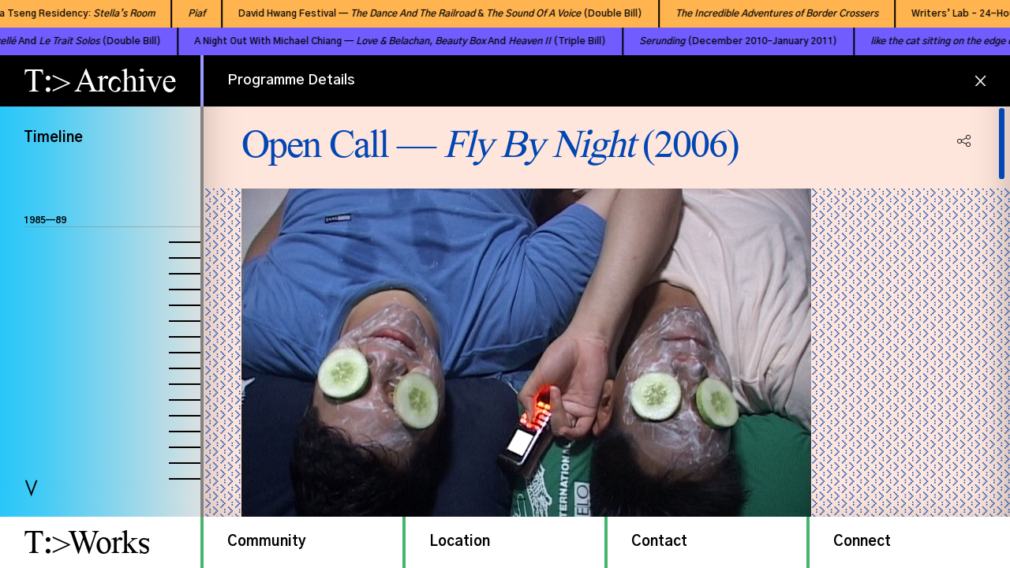

--- FILE ---
content_type: text/css
request_url: https://archive-tworks.org/wp-content/themes/tworks/fonts/stylesheet.css
body_size: 174
content:
/* @font-face {
    font-family: 'Gothic A1';
    src: url('GothicA1-SemiBold.woff2') format('woff2'),
        url('GothicA1-SemiBold.woff') format('woff'),
        url('GothicA1-SemiBold.ttf') format('truetype');
    font-weight: 600;
    font-style: normal;
    font-display: swap;
} */

@font-face {
    font-family: 'IBM Plex Mono';
    src: url('IBMPlexMono-SemiBold.woff2') format('woff2'),
        url('IBMPlexMono-SemiBold.woff') format('woff'),
        url('IBMPlexMono-SemiBold.ttf') format('truetype');
    font-weight: 600;
    font-style: normal;
    font-display: swap;
}

@font-face {
    font-family: 'TWorksNewRoman';
    src: url('TWorksNewRoman.woff2') format('woff2'),
        url('TWorksNewRoman.woff') format('woff'),
        url('TWorksNewRoman.ttf') format('truetype');
    font-weight: normal;
    font-style: normal;
    font-display: swap;
}

/* @font-face {
    font-family: 'Gothic A1';
    src: url('GothicA1-Bold.woff2') format('woff2'),
        url('GothicA1-Bold.woff') format('woff'),
        url('GothicA1-Bold.ttf') format('truetype');
    font-weight: bold;
    font-style: normal;
    font-display: swap;
}

@font-face {
    font-family: 'Gothic A1';
    src: url('GothicA1-Regular.woff2') format('woff2'),
        url('GothicA1-Regular.woff') format('woff'),
        url('GothicA1-Regular.ttf') format('truetype');
    font-weight: normal;
    font-style: normal;
    font-display: swap;
}
 */


--- FILE ---
content_type: image/svg+xml
request_url: https://archive-tworks.org/wp-content/themes/tworks/img/patternblue.svg
body_size: 1054
content:
<svg id="Layer_1" data-name="Layer 1" xmlns="http://www.w3.org/2000/svg" viewBox="0 0 48 48"><defs><style>.cls-1{fill:#0046b4;}</style></defs><rect class="cls-1" x="6" y="44" width="1" height="1"/><rect class="cls-1" x="9" y="42" width="1" height="1"/><rect class="cls-1" x="10" y="43" width="1" height="1"/><rect class="cls-1" x="11" y="44" width="1" height="1"/><rect class="cls-1" x="12" y="45" width="1" height="1"/><rect class="cls-1" x="11" y="46" width="1" height="1"/><rect class="cls-1" x="10" y="47" width="1" height="1"/><rect class="cls-1" x="6" y="46" width="1" height="1"/><rect class="cls-1" y="45" width="1" height="1"/><rect class="cls-1" x="18" y="44" width="1" height="1"/><rect class="cls-1" x="21" y="42" width="1" height="1"/><rect class="cls-1" x="22" y="43" width="1" height="1"/><rect class="cls-1" x="23" y="44" width="1" height="1"/><rect class="cls-1" x="24" y="45" width="1" height="1"/><rect class="cls-1" x="23" y="46" width="1" height="1"/><rect class="cls-1" x="22" y="47" width="1" height="1"/><rect class="cls-1" x="18" y="46" width="1" height="1"/><rect class="cls-1" x="30" y="44" width="1" height="1"/><rect class="cls-1" x="33" y="42" width="1" height="1"/><rect class="cls-1" x="34" y="43" width="1" height="1"/><rect class="cls-1" x="35" y="44" width="1" height="1"/><rect class="cls-1" x="36" y="45" width="1" height="1"/><rect class="cls-1" x="35" y="46" width="1" height="1"/><rect class="cls-1" x="34" y="47" width="1" height="1"/><rect class="cls-1" x="30" y="46" width="1" height="1"/><rect class="cls-1" x="42" y="44" width="1" height="1"/><rect class="cls-1" x="45" y="42" width="1" height="1"/><rect class="cls-1" x="46" y="43" width="1" height="1"/><rect class="cls-1" x="47" y="44" width="1" height="1"/><rect class="cls-1" x="47" y="46" width="1" height="1"/><rect class="cls-1" x="46" y="47" width="1" height="1"/><rect class="cls-1" x="42" y="46" width="1" height="1"/><rect class="cls-1" x="6" y="32" width="1" height="1"/><rect class="cls-1" x="9" y="30" width="1" height="1"/><rect class="cls-1" x="10" y="31" width="1" height="1"/><rect class="cls-1" x="11" y="32" width="1" height="1"/><rect class="cls-1" x="12" y="33" width="1" height="1"/><rect class="cls-1" x="11" y="34" width="1" height="1"/><rect class="cls-1" x="10" y="35" width="1" height="1"/><rect class="cls-1" x="9" y="36" width="1" height="1"/><rect class="cls-1" x="6" y="34" width="1" height="1"/><rect class="cls-1" y="33" width="1" height="1"/><rect class="cls-1" x="18" y="32" width="1" height="1"/><rect class="cls-1" x="21" y="30" width="1" height="1"/><rect class="cls-1" x="22" y="31" width="1" height="1"/><rect class="cls-1" x="23" y="32" width="1" height="1"/><rect class="cls-1" x="24" y="33" width="1" height="1"/><rect class="cls-1" x="23" y="34" width="1" height="1"/><rect class="cls-1" x="22" y="35" width="1" height="1"/><rect class="cls-1" x="21" y="36" width="1" height="1"/><rect class="cls-1" x="18" y="34" width="1" height="1"/><rect class="cls-1" x="30" y="32" width="1" height="1"/><rect class="cls-1" x="33" y="30" width="1" height="1"/><rect class="cls-1" x="34" y="31" width="1" height="1"/><rect class="cls-1" x="35" y="32" width="1" height="1"/><rect class="cls-1" x="36" y="33" width="1" height="1"/><rect class="cls-1" x="35" y="34" width="1" height="1"/><rect class="cls-1" x="34" y="35" width="1" height="1"/><rect class="cls-1" x="33" y="36" width="1" height="1"/><rect class="cls-1" x="30" y="34" width="1" height="1"/><rect class="cls-1" x="42" y="32" width="1" height="1"/><rect class="cls-1" x="45" y="30" width="1" height="1"/><rect class="cls-1" x="46" y="31" width="1" height="1"/><rect class="cls-1" x="47" y="32" width="1" height="1"/><rect class="cls-1" x="47" y="34" width="1" height="1"/><rect class="cls-1" x="46" y="35" width="1" height="1"/><rect class="cls-1" x="45" y="36" width="1" height="1"/><rect class="cls-1" x="42" y="34" width="1" height="1"/><rect class="cls-1" y="38" width="1" height="1"/><rect class="cls-1" x="3" y="36" width="1" height="1"/><rect class="cls-1" x="4" y="37" width="1" height="1"/><rect class="cls-1" x="5" y="38" width="1" height="1"/><rect class="cls-1" x="6" y="39" width="1" height="1"/><rect class="cls-1" x="5" y="40" width="1" height="1"/><rect class="cls-1" x="4" y="41" width="1" height="1"/><rect class="cls-1" x="3" y="42" width="1" height="1"/><rect class="cls-1" y="40" width="1" height="1"/><rect class="cls-1" x="12" y="38" width="1" height="1"/><rect class="cls-1" x="15" y="36" width="1" height="1"/><rect class="cls-1" x="16" y="37" width="1" height="1"/><rect class="cls-1" x="17" y="38" width="1" height="1"/><rect class="cls-1" x="18" y="39" width="1" height="1"/><rect class="cls-1" x="17" y="40" width="1" height="1"/><rect class="cls-1" x="16" y="41" width="1" height="1"/><rect class="cls-1" x="15" y="42" width="1" height="1"/><rect class="cls-1" x="12" y="40" width="1" height="1"/><rect class="cls-1" x="24" y="38" width="1" height="1"/><rect class="cls-1" x="27" y="36" width="1" height="1"/><rect class="cls-1" x="28" y="37" width="1" height="1"/><rect class="cls-1" x="29" y="38" width="1" height="1"/><rect class="cls-1" x="30" y="39" width="1" height="1"/><rect class="cls-1" x="29" y="40" width="1" height="1"/><rect class="cls-1" x="28" y="41" width="1" height="1"/><rect class="cls-1" x="27" y="42" width="1" height="1"/><rect class="cls-1" x="24" y="40" width="1" height="1"/><rect class="cls-1" x="36" y="38" width="1" height="1"/><rect class="cls-1" x="39" y="36" width="1" height="1"/><rect class="cls-1" x="40" y="37" width="1" height="1"/><rect class="cls-1" x="41" y="38" width="1" height="1"/><rect class="cls-1" x="42" y="39" width="1" height="1"/><rect class="cls-1" x="41" y="40" width="1" height="1"/><rect class="cls-1" x="40" y="41" width="1" height="1"/><rect class="cls-1" x="39" y="42" width="1" height="1"/><rect class="cls-1" x="36" y="40" width="1" height="1"/><rect class="cls-1" x="6" y="20" width="1" height="1"/><rect class="cls-1" x="9" y="18" width="1" height="1"/><rect class="cls-1" x="10" y="19" width="1" height="1"/><rect class="cls-1" x="11" y="20" width="1" height="1"/><rect class="cls-1" x="12" y="21" width="1" height="1"/><rect class="cls-1" x="11" y="22" width="1" height="1"/><rect class="cls-1" x="10" y="23" width="1" height="1"/><rect class="cls-1" x="9" y="24" width="1" height="1"/><rect class="cls-1" x="6" y="22" width="1" height="1"/><rect class="cls-1" y="21" width="1" height="1"/><rect class="cls-1" x="18" y="20" width="1" height="1"/><rect class="cls-1" x="21" y="18" width="1" height="1"/><rect class="cls-1" x="22" y="19" width="1" height="1"/><rect class="cls-1" x="23" y="20" width="1" height="1"/><rect class="cls-1" x="24" y="21" width="1" height="1"/><rect class="cls-1" x="23" y="22" width="1" height="1"/><rect class="cls-1" x="22" y="23" width="1" height="1"/><rect class="cls-1" x="21" y="24" width="1" height="1"/><rect class="cls-1" x="18" y="22" width="1" height="1"/><rect class="cls-1" x="30" y="20" width="1" height="1"/><rect class="cls-1" x="33" y="18" width="1" height="1"/><rect class="cls-1" x="34" y="19" width="1" height="1"/><rect class="cls-1" x="35" y="20" width="1" height="1"/><rect class="cls-1" x="36" y="21" width="1" height="1"/><rect class="cls-1" x="35" y="22" width="1" height="1"/><rect class="cls-1" x="34" y="23" width="1" height="1"/><rect class="cls-1" x="33" y="24" width="1" height="1"/><rect class="cls-1" x="30" y="22" width="1" height="1"/><rect class="cls-1" x="42" y="20" width="1" height="1"/><rect class="cls-1" x="45" y="18" width="1" height="1"/><rect class="cls-1" x="46" y="19" width="1" height="1"/><rect class="cls-1" x="47" y="20" width="1" height="1"/><rect class="cls-1" x="47" y="22" width="1" height="1"/><rect class="cls-1" x="46" y="23" width="1" height="1"/><rect class="cls-1" x="45" y="24" width="1" height="1"/><rect class="cls-1" x="42" y="22" width="1" height="1"/><rect class="cls-1" y="26" width="1" height="1"/><rect class="cls-1" x="3" y="24" width="1" height="1"/><rect class="cls-1" x="4" y="25" width="1" height="1"/><rect class="cls-1" x="5" y="26" width="1" height="1"/><rect class="cls-1" x="6" y="27" width="1" height="1"/><rect class="cls-1" x="5" y="28" width="1" height="1"/><rect class="cls-1" x="4" y="29" width="1" height="1"/><rect class="cls-1" x="3" y="30" width="1" height="1"/><rect class="cls-1" y="28" width="1" height="1"/><rect class="cls-1" x="12" y="26" width="1" height="1"/><rect class="cls-1" x="15" y="24" width="1" height="1"/><rect class="cls-1" x="16" y="25" width="1" height="1"/><rect class="cls-1" x="17" y="26" width="1" height="1"/><rect class="cls-1" x="18" y="27" width="1" height="1"/><rect class="cls-1" x="17" y="28" width="1" height="1"/><rect class="cls-1" x="16" y="29" width="1" height="1"/><rect class="cls-1" x="15" y="30" width="1" height="1"/><rect class="cls-1" x="12" y="28" width="1" height="1"/><rect class="cls-1" x="24" y="26" width="1" height="1"/><rect class="cls-1" x="27" y="24" width="1" height="1"/><rect class="cls-1" x="28" y="25" width="1" height="1"/><rect class="cls-1" x="29" y="26" width="1" height="1"/><rect class="cls-1" x="30" y="27" width="1" height="1"/><rect class="cls-1" x="29" y="28" width="1" height="1"/><rect class="cls-1" x="28" y="29" width="1" height="1"/><rect class="cls-1" x="27" y="30" width="1" height="1"/><rect class="cls-1" x="24" y="28" width="1" height="1"/><rect class="cls-1" x="36" y="26" width="1" height="1"/><rect class="cls-1" x="39" y="24" width="1" height="1"/><rect class="cls-1" x="40" y="25" width="1" height="1"/><rect class="cls-1" x="41" y="26" width="1" height="1"/><rect class="cls-1" x="42" y="27" width="1" height="1"/><rect class="cls-1" x="41" y="28" width="1" height="1"/><rect class="cls-1" x="40" y="29" width="1" height="1"/><rect class="cls-1" x="39" y="30" width="1" height="1"/><rect class="cls-1" x="36" y="28" width="1" height="1"/><rect class="cls-1" x="6" y="8" width="1" height="1"/><rect class="cls-1" x="9" y="6" width="1" height="1"/><rect class="cls-1" x="10" y="7" width="1" height="1"/><rect class="cls-1" x="11" y="8" width="1" height="1"/><rect class="cls-1" x="12" y="9" width="1" height="1"/><rect class="cls-1" x="11" y="10" width="1" height="1"/><rect class="cls-1" x="10" y="11" width="1" height="1"/><rect class="cls-1" x="9" y="12" width="1" height="1"/><rect class="cls-1" x="6" y="10" width="1" height="1"/><rect class="cls-1" y="9" width="1" height="1"/><rect class="cls-1" x="18" y="8" width="1" height="1"/><rect class="cls-1" x="21" y="6" width="1" height="1"/><rect class="cls-1" x="22" y="7" width="1" height="1"/><rect class="cls-1" x="23" y="8" width="1" height="1"/><rect class="cls-1" x="24" y="9" width="1" height="1"/><rect class="cls-1" x="23" y="10" width="1" height="1"/><rect class="cls-1" x="22" y="11" width="1" height="1"/><rect class="cls-1" x="21" y="12" width="1" height="1"/><rect class="cls-1" x="18" y="10" width="1" height="1"/><rect class="cls-1" x="30" y="8" width="1" height="1"/><rect class="cls-1" x="33" y="6" width="1" height="1"/><rect class="cls-1" x="34" y="7" width="1" height="1"/><rect class="cls-1" x="35" y="8" width="1" height="1"/><rect class="cls-1" x="36" y="9" width="1" height="1"/><rect class="cls-1" x="35" y="10" width="1" height="1"/><rect class="cls-1" x="34" y="11" width="1" height="1"/><rect class="cls-1" x="33" y="12" width="1" height="1"/><rect class="cls-1" x="30" y="10" width="1" height="1"/><rect class="cls-1" x="42" y="8" width="1" height="1"/><rect class="cls-1" x="45" y="6" width="1" height="1"/><rect class="cls-1" x="46" y="7" width="1" height="1"/><rect class="cls-1" x="47" y="8" width="1" height="1"/><rect class="cls-1" x="47" y="10" width="1" height="1"/><rect class="cls-1" x="46" y="11" width="1" height="1"/><rect class="cls-1" x="45" y="12" width="1" height="1"/><rect class="cls-1" x="42" y="10" width="1" height="1"/><rect class="cls-1" y="14" width="1" height="1"/><rect class="cls-1" x="3" y="12" width="1" height="1"/><rect class="cls-1" x="4" y="13" width="1" height="1"/><rect class="cls-1" x="5" y="14" width="1" height="1"/><rect class="cls-1" x="6" y="15" width="1" height="1"/><rect class="cls-1" x="5" y="16" width="1" height="1"/><rect class="cls-1" x="4" y="17" width="1" height="1"/><rect class="cls-1" x="3" y="18" width="1" height="1"/><rect class="cls-1" y="16" width="1" height="1"/><rect class="cls-1" x="12" y="14" width="1" height="1"/><rect class="cls-1" x="15" y="12" width="1" height="1"/><rect class="cls-1" x="16" y="13" width="1" height="1"/><rect class="cls-1" x="17" y="14" width="1" height="1"/><rect class="cls-1" x="18" y="15" width="1" height="1"/><rect class="cls-1" x="17" y="16" width="1" height="1"/><rect class="cls-1" x="16" y="17" width="1" height="1"/><rect class="cls-1" x="15" y="18" width="1" height="1"/><rect class="cls-1" x="12" y="16" width="1" height="1"/><rect class="cls-1" x="24" y="14" width="1" height="1"/><rect class="cls-1" x="27" y="12" width="1" height="1"/><rect class="cls-1" x="28" y="13" width="1" height="1"/><rect class="cls-1" x="29" y="14" width="1" height="1"/><rect class="cls-1" x="30" y="15" width="1" height="1"/><rect class="cls-1" x="29" y="16" width="1" height="1"/><rect class="cls-1" x="28" y="17" width="1" height="1"/><rect class="cls-1" x="27" y="18" width="1" height="1"/><rect class="cls-1" x="24" y="16" width="1" height="1"/><rect class="cls-1" x="36" y="14" width="1" height="1"/><rect class="cls-1" x="39" y="12" width="1" height="1"/><rect class="cls-1" x="40" y="13" width="1" height="1"/><rect class="cls-1" x="41" y="14" width="1" height="1"/><rect class="cls-1" x="42" y="15" width="1" height="1"/><rect class="cls-1" x="41" y="16" width="1" height="1"/><rect class="cls-1" x="40" y="17" width="1" height="1"/><rect class="cls-1" x="39" y="18" width="1" height="1"/><rect class="cls-1" x="36" y="16" width="1" height="1"/><rect class="cls-1" x="9" width="1" height="1"/><rect class="cls-1" x="21" width="1" height="1"/><rect class="cls-1" x="33" width="1" height="1"/><rect class="cls-1" x="45" width="1" height="1"/><rect class="cls-1" y="2" width="1" height="1"/><rect class="cls-1" x="3" width="1" height="1"/><rect class="cls-1" x="4" y="1" width="1" height="1"/><rect class="cls-1" x="5" y="2" width="1" height="1"/><rect class="cls-1" x="6" y="3" width="1" height="1"/><rect class="cls-1" x="5" y="4" width="1" height="1"/><rect class="cls-1" x="4" y="5" width="1" height="1"/><rect class="cls-1" x="3" y="6" width="1" height="1"/><rect class="cls-1" y="4" width="1" height="1"/><rect class="cls-1" x="12" y="2" width="1" height="1"/><rect class="cls-1" x="15" width="1" height="1"/><rect class="cls-1" x="16" y="1" width="1" height="1"/><rect class="cls-1" x="17" y="2" width="1" height="1"/><rect class="cls-1" x="18" y="3" width="1" height="1"/><rect class="cls-1" x="17" y="4" width="1" height="1"/><rect class="cls-1" x="16" y="5" width="1" height="1"/><rect class="cls-1" x="15" y="6" width="1" height="1"/><rect class="cls-1" x="12" y="4" width="1" height="1"/><rect class="cls-1" x="24" y="2" width="1" height="1"/><rect class="cls-1" x="27" width="1" height="1"/><rect class="cls-1" x="28" y="1" width="1" height="1"/><rect class="cls-1" x="29" y="2" width="1" height="1"/><rect class="cls-1" x="30" y="3" width="1" height="1"/><rect class="cls-1" x="29" y="4" width="1" height="1"/><rect class="cls-1" x="28" y="5" width="1" height="1"/><rect class="cls-1" x="27" y="6" width="1" height="1"/><rect class="cls-1" x="24" y="4" width="1" height="1"/><rect class="cls-1" x="36" y="2" width="1" height="1"/><rect class="cls-1" x="39" width="1" height="1"/><rect class="cls-1" x="40" y="1" width="1" height="1"/><rect class="cls-1" x="41" y="2" width="1" height="1"/><rect class="cls-1" x="42" y="3" width="1" height="1"/><rect class="cls-1" x="41" y="4" width="1" height="1"/><rect class="cls-1" x="40" y="5" width="1" height="1"/><rect class="cls-1" x="39" y="6" width="1" height="1"/><rect class="cls-1" x="36" y="4" width="1" height="1"/></svg>

--- FILE ---
content_type: application/javascript; charset=utf-8
request_url: https://archive-tworks.org/wp-content/themes/tworks/scripts.js?5
body_size: 7802
content:
$(document).ready(function () {

    //timeline scroll to top when clicked on top/bot arrow
    $('.timeline-arrow-top, .timeline-arrow-mobile.top').click(function() {
        var $target = $('.timeline-graph');
        $target.animate({
            scrollTop: 0
          }, 1000);
      });
      $('.timeline-arrow, .timeline-arrow-mobile').click(function() {
        var $target = $('.timeline-graph');
        $target.animate({
            scrollTop: 999
          }, 1000);
      });

    //OPEN MAIN PANELS
    $.fn.openSecondaryPanel = function () {
        var panelId = $(this).attr("id");
        $('.panel.slide.secondary').not(this).removeClass('active');
        $(this).addClass('active');
        $('#main').addClass('has-panel-open');
        $('#main').attr('data-opened', panelId);
    }
    $.fn.closeSecondaryPanel = function () {
        $('.panel.slide.secondary').removeClass('active');
        $('#main').removeClass('has-panel-open');
        $('#main').attr('data-opened', '');
        console.log('closesec');
    }
    $.fn.openAboutPanel = function () {
        var panelId = $(this).attr("id");
        $(this).addClass('active');
        $('#main').addClass('has-panel-open about-opened');
        $('#main').attr('data-opened', panelId);
    }
    $.fn.closeAboutPanel = function () {
        $('.panel.slide.about').removeClass('active');
        $('#main').removeClass('has-panel-open about-opened');
        $('#main').attr('data-opened', '');
        console.log('close about');
    }

    $('.panel.slide.secondary').click(function () {
        $(this).openSecondaryPanel();
    });
    $('.panel.slide.about').click(function () {
        $(this).openAboutPanel();
    });

    $('body').on('click', '.has-panel-open .sidebar, .has-panel-open .primary, .about', function () {
        $(this).closeSecondaryPanel();
    });
    $('body').on('click', '.about-opened .sidebar', function () {
        $(this).closeAboutPanel();
    });

    $('.panel .x').on('click', function (e) {
        e.stopPropagation();
        $(this).closeSecondaryPanel();
    });
    $('.about .x').on('click', function (e) {
        e.stopPropagation();
        $(this).closeAboutPanel();
    });

    //BOTTOM PANELS
    $.fn.openBottomPanel = function () {
        var panelId = $(this).attr("id");
        $('#bottom').addClass('active');
        $('#main').addClass('has-bottom-open');
        $('#main').attr('data-opened', panelId);
    }
    $.fn.closeBottomPanel = function () {
        $('#bottom').removeClass('active');
        $('#main').removeClass('has-bottom-open');
        $('#main').attr('data-opened', '');
        console.log('close bot');
    }

    $('#bottom .panel-header').click(function () {
        $(this).openBottomPanel();
    });
    // $('body').on('click', '#bottom-transparent', function() {
    //     $(this).closeBottomPanel();
    // });
    $('#main > .wrapper .panel-header, .hide-timeline').click(function () {
        $(this).closeBottomPanel();
        closeFilter();
        closeSearch();
    });

    function openSearch() {
        $('.panel.search').addClass('active');
        $('body').addClass('opened-search');
        setTimeout(function () { $('.search-mascot').addClass('hatch animate'); }, 200);
    }
    function closeSearch() {
        $('.panel.search').removeClass('active');
        $('body').removeClass('opened-search');
        $('.search-results').removeClass('active');
        $('.search-results').fadeTo(100, 0);
        $('#search-input').val('');
        $('.search-result').removeClass('hide');
    }
    $.fn.closeSearchPanel = function () {
        $('.panel.search').removeClass('active');
        $('.search-results').removeClass('active');
        $('.search-results').fadeTo(100, 0);
        $('#search-input').val('');
        $('.search-result').removeClass('hide');
    }
    $('.panel.search').click(function () {
        openSearch();
        closeFilter();
    });
    $('.panel.search .x').click(function () {
        closeSearch();
    });

    function openFilter() {
        $('.panel.filter').addClass('active');
        $('body').addClass('filter-opened');
        setTimeout(function () { $('.filter-mascot').addClass('hatch animate'); }, 300);

    }
    function closeFilter() {
        $('.panel.filter').removeClass('active');
        $('body').removeClass('filter-opened');

        $('body').removeClass('filter-dropdown-opened');
    }
    $.fn.closeFilterPanel = function () {
        $('.panel.filter').removeClass('active');

        $('#bottom.active').removeClass('open-filter-from-tags');
    }
    $('.panel.filter').click(function () {
        openFilter();
        closeSearch();
    });
    $('.panel.filter .x').click(function () {
        closeFilter();
        $(this).closeFilterPanel();
        $(this).resetFilterTexts();
        $('#bottom.active').removeClass('open-filter-from-tags');
        console.log('click x filter');
    });

    //screensaver random divs
    $.fn.runScreensaver = function () {
        // (function makeDiv() {
        //     var divsize = ((Math.random() * 250) + 50).toFixed();
        //     //var color = '#' + Math.round(0xffffff * Math.random()).toString(16);
        //     var number = 1 + Math.floor(Math.random() * 35);
        //     $newdiv = $('<div/>').css({
        //         'width': divsize + 'px',
        //         'height': divsize + 'px'
        //     });

        //     var posx = (Math.random() * ($(document).width() - divsize)).toFixed();
        //     var posy = (Math.random() * ($(document).height() - divsize)).toFixed();

        //     $newdiv.css({
        //         'position': 'absolute',
        //         'left': posx + 'px',
        //         'top': posy + 'px',
        //         'background-image': 'url(https://archive-tworks.org/wp-content/themes/tworks/img/arrows/' + number + '.svg)',
        //         'background-size': 'contain',
        //         'background-repeat': 'no-repeat',
        //         'display': 'none'
        //     }).appendTo('#footer-transparent').fadeIn(100, function () {
        //         //$(this).remove();
        //         makeDiv();
        //     });
        // })();

        (function makeDiv() {
            var divsize = ((Math.random() * 300) + 50).toFixed();
            //var color = '#' + Math.round(0xffffff * Math.random()).toString(16);
            var number = 1 + Math.floor(Math.random() * 41);
            $newdiv = $('<div/>').css({
                'width': divsize + 'px',
                'height': divsize + 'px'
            });

            var posx = (Math.random() * ($(document).width() - divsize) - 500).toFixed();
            var posy = (Math.random() * ($(document).height() - divsize)).toFixed();

            $newdiv.css({
                'position': 'absolute',
                'left': posx + 'px',
                'top': posy + 'px',
                'background-image': 'url(https://archive-tworks.org/wp-content/themes/tworks/img/arrows/' + number + '.svg)',
                'background-size': 'contain',
                'background-repeat': 'no-repeat',
                'display': 'none'
            }).appendTo('#footer-transparent').addClass('big').fadeIn(600, function () {
               
                makeDiv();
                
            }).delay(74000).fadeOut(500, function() {$(this).remove();});
        })();
        (function makeDiv() {
            var divsize = ((Math.random() * 150) + 50).toFixed();
            //var color = '#' + Math.round(0xffffff * Math.random()).toString(16);
            var number = 1 + Math.floor(Math.random() * 41);
            $newdiv = $('<div/>').css({
                'width': divsize + 'px',
                'height': divsize + 'px'
            });

            var posx = (Math.random() * ($(document).width() - divsize) - 500).toFixed();
            var posy = (Math.random() * ($(document).height() - divsize)).toFixed();

            $newdiv.css({
                'position': 'absolute',
                'left': posx + 'px',
                'top': posy + 'px',
                'background-image': 'url(https://archive-tworks.org/wp-content/themes/tworks/img/arrows/' + number + '.svg)',
                'background-size': 'contain',
                'background-repeat': 'no-repeat',
                'display': 'none'
            }).appendTo('#footer-transparent').addClass('small').fadeIn(600, function () {
                //$(this).remove();
                makeDiv();
            }).delay(44000).fadeOut(500, function() {$(this).remove();});
        })();
        
    }
    //


    //FOOTER PANELS
    $.fn.openFooterPanel = function () {
        var panelId = $(this).attr("id");
        $(this).addClass('active');
        $('body').append('<div id="footer-transparent"></div>');
        $('#footer-transparent').fadeIn();
        $(this).runScreensaver();
        $('body').addClass('opened-footer');
    }
    $.fn.closeFooterPanel = function () {
        $('footer').removeClass('active');
        $('#footer-transparent').fadeOut();
        $('#footer-transparent').remove();
        countfooter = 0;
        $('body').removeClass('opened-footer');
    }

    var countfooter = 0;
    $('footer').click(function () {
        countfooter++;
        if (countfooter == 1) {
            $(this).openFooterPanel();
        } else {
            $(this).closeFooterPanel();
            countfooter = 0;
        }
    });
    $('#main .panel').click(function () {
        $(this).closeFooterPanel();
    });
    $('body').on("click", "#footer-transparent", function (e) {
        $(this).closeFooterPanel();
    });

    //screensaver
    $(document).ready(function () {
        idleTimer = null;
        idleState = false;
        idleWait = 60000;

        (function ($) {

            $(document).ready(function () {

                $('*').bind('mousemove scroll', function () {

                    clearTimeout(idleTimer);

                    if (idleState == true) {

                        // Reactivated event
                        $('#footer-transparent').fadeOut();
                        $('#footer-transparent').remove();
                        $('footer').css('z-index', '999991');
                        countfooter = 0;
                    }

                    idleState = false;

                    idleTimer = setTimeout(function () {

                        // Idle Event
                        $('body').append('<div id="footer-transparent"></div>');
                        $('#footer-transparent').fadeIn();
                        $('footer').css('z-index', '99999');
                        $(this).runScreensaver();

                        idleState = true;
                    }, idleWait);
                });

                $("body").trigger("mousemove");

            });
        })(jQuery)
    });

    //

    function pageTransitionEvents() {
        jQuery("body").removeClass('all-loaded');
    }


    // $('a').not('.programme a').click(function (event) {
    //     event.preventDefault();
    //     pageTransitionEvents();
    //     var link = $(this).attr("href");
    //     setTimeout(function () {
    //         window.location.href = link;
    //     }, 500);
    // });

    // open ext link in new tab by default
    jQuery(document).ready(function($) {
        $('a')
            .filter('[href^="http"], [href^="//"]')
            .not('[href*="' + window.location.host + '"]')
            .attr('rel', 'nofollow noopener noreferrer')
            .not('.trusted')
            .attr('target', '_blank');
        });

    $.fn.resetFilterTexts = function () {
        $('.by-type-filter').html('By Type ');
        $('.by-genre-filter').html('By Genre ');
        $('.by-year-filter').html('By Year ');
        $('.by-country-filter').html('By City ');
        $('.by-person-filter').html('By Person/Institution ');
        $('.filter-by').removeClass('opened');
        $('.dropdown-toggle').removeClass('checked');
        $('.filter input[type=checkbox]').prop('checked', false);
        $('.initial-result').show();
        $('.filter-result').hide();
        $('.initial-result h4.filter-result').show();
        
    $('body').removeClass('filter-dropdown-opened');
        $('.tag-pill').remove();
        //$('.filter-results').html(' <div class="col-sm-12" style="padding-left: 30px;padding-top: 30px;">Start filtering...</div>');
    }

    $.fn.clickFilter = function () {
        $('.by-type-filter').html('By Type ');
        $('.by-genre-filter').html('By Genre ');
        $('.by-year-filter').html('By Year ');
        $('.by-country-filter').html('By Country ');
        $('.by-person-filter').html('By Person ');
    }

});

// group by person fitler by alphabets fn
$('body').on("click", ".alpha-group", function (e) {
    var alphabet = $(this).data('letter');
    $(this).parent().find('.alpha-content.' + alphabet).slideToggle(300);
    //$('.alpha-content').not('.alpha-content.'+alphabet).slideUp(300);

});

// ARCHIVE AJAX LOAD FUNCTIONS
$.fn.closeProgramme = function () {
    window.location.hash = ''; // add hashtag url
	const nextURL = 'https://archive-tworks.org/';

// This will create a new entry in the browser's history, without reloading
window.history.pushState('', '', nextURL);
	
    jQuery("#archive-content").fadeTo(100, 0);
    jQuery("#discover-thumbs").fadeTo(100, 0);
    jQuery("#bottom").removeClass('archive-content-load');
    jQuery("body").removeClass('loaded-content');
    jQuery("body").removeClass('opened-timeline');
    $('.discover-thumb').removeClass('slick-current');
    $('.discover-thumb:first-child').addClass('xslick-current');
    $('.month').removeClass('active');


    setTimeout(function () {
        $('.bottom-content-header').html('Discover');
        // $('#archive-content').load('index.php #archive-content > div', function () {
        //     $(this).delay(100).fadeTo(100, 1);
        //     // var firstyear = $('.discover-post:first-child .read-more-button').attr('data-date');
        //     // $('.month' + firstyear + '').addClass('active');

        // });
        $.get('index.php', function(data) {
            var dom = $(data);
            $("#archive-content").html(dom.find("#archive-content > div"));
            $("#discover-thumbs").html(dom.find("#discover-thumbs > div"));
            jQuery("#archive-content").fadeTo(100, 1);
            jQuery("#discover-thumbs").fadeTo(100, 1);
          });
    }, 1000);
    setTimeout(function () {

        $('.slider-for').not('.slick-initialized').slick({
            slidesToShow: 1,
            slidesToScroll: 1,
            arrows: false,
            fade: true,
            asNavFor: '.slider-nav',
            adaptiveHeight: true,
        });
        $('.slider-nav').not('.slick-initialized').slick({
            slidesToShow: 4,
            slidesToScroll: 4,
            asNavFor: '.slider-for',
            focusOnSelect: true,
            slide: 'div'
        });



        console.log('close and load slider');

        new SimpleBar($('.scrollbar')[0], {
            autoHide: false,
        });

    }, 1500);
}

$('body').on("click", ".archive-load", function (e) {
    e.preventDefault(); // cancel click

    $(this).closeFilterPanel();
    $(this).resetFilterTexts();
    $(this).closeSearchPanel();
	
var postLink = jQuery(this).attr('href');
const nextTitle = 'My new page title';
const nextState = { additionalInformation: 'Updated the URL with JS' };

// This will create a new entry in the browser's history, without reloading
window.history.pushState(nextState, nextTitle, postLink);

    //window.location.hash = 'programme'; // add hashtag url
    //window.location.hash = postLink; // add hashtag url
	
    jQuery("#archive-content").delay(500).fadeTo(100, 0);
    //$('#back-to-discover, .month').removeClass('active');
    jQuery("#archive-loader").fadeTo(100, 1);

    var timelineElement = $(this).attr('data-timeline');
    $('.timeline-graph').animate({ scrollTop: $(timelineElement).position().top + $('.timeline-graph').scrollTop() }, 1000);

    $('.month').removeClass('active');
    var date = $(this).attr('data-date');
    $('.month' + date + '').addClass('active');

    setTimeout(function () {
        $('.bottom-content-header').html('Programme Details');
    }, 500);
    jQuery("#bottom").addClass('archive-content-load');
    jQuery("body").addClass('loaded-content');
    jQuery("body").removeClass('opened-timeline');
    jQuery("body").removeClass('filter-opened');
    jQuery("body").removeClass('opened-search');
    var page = $(this).attr('href');
    console.log(page);
    setTimeout(function () {
        $('#archive-content').load(page + ' #archive-content > div', function () {
            $(this).delay(100).fadeTo(100, 1);
			setTimeout(function () {

        let slide = $('.slider-for-img');
        slide.slick({
            slidesToShow: 2,
            //slidesToScroll: 1,
            arrows: true,
            //fade: true,
            //asNavFor: '.slider-nav-img',
            adaptiveHeight: false,
            variableWidth: true,
            centerMode: false,
            centerPadding: '30px',
            slide: 'div',
            infinite: true,
            nextArrow: '.next-slide',
            prevArrow: '.prev-slide',
        });

        //   console.log('sliderforimg');

        //   $('.slider-for-img .slick-current').prev().addClass('hide');

        //   $('.slider-for-img').on('afterChange', function(event, slick, currentSlide){
        //     $('.slider-for-img .slick-slide').removeClass('hide');
        //     console.log(currentSlide);
        //     if (currentSlide == 0) {
        //         $('.slider-for-img .slick-current').prev().addClass('hide');
        //     }
        //     else {
        //         $('.slider-for-img .slick-slide').removeClass('hide');
        //     }
        // });

        $('.wrapper-img-thumbnails div').click(function (e) {
            e.preventDefault();
            console.log('nav');
            slideIndex = $(this).index();
            slide.slick('slickGoTo', +slideIndex);
        });

        new SimpleBar($('.scrollbar')[0], {
            autoHide: false,
        });

        $('.month-tag').each(function () {
            var text = $(this).text();
            $(this).html(text.replace('-', '—').replace('–', '—'));
        });

    }, 100);
        });
        $('#fullscreen-gallery-wrapper').load(page + ' #fullscreen-gallery', function () {
        });

    }, 1000);
    
});

//create tag pills
//   $('.dropdown input[type=checkbox]').click(function () {
//     // current checkbox id
//     var id = $(this).attr('id');

//     // checkbox' label
//     var label = $('label[for=' + id + ']');

//     if ($(this).attr('checked')) {
//         // create new div
//         var newDiv = $('<div id="'+id+'" class="tag-pill">'+id+'</div>');

//         // insert div element
//         //newDiv.insertAfter('.tag-pills');
//         $('.tag-pills').append(newDiv);
//         console.log('1');
//     } else {
//         // this will remove div next to current element if it's present

//     }
// });
//rremove tag pills when X
$('body').on("click", ".tag-pill", function (e) {
    var id = $(this).data('tagid');
    $(this).remove();
    $('.dropdown #' + id).trigger("click");
});

// load filter when checked
//   var countGenre = 0;
//   $('input[name=genre]').on('click',function () {
//     if ($(this).is(':checked')) {
//         countGenre++;
//       if (countGenre == 5) {
//         countGenre = 0;
//       }
//         $(this).addClass('color-'+countGenre);
//     } else {
//         countGenre--;
//         if (countGenre == -1) {
//             countGenre = 4;
//           }
//         $(this).removeClass('color-1');
//         $(this).removeClass('color-2');
//         $(this).removeClass('color-3');
//         $(this).removeClass('color-4');
//         $(this).removeClass('color-0');
//     }
//     console.log
//   });

var $checks = $('input[type="checkbox"]').change(function () {
    var checked = $checks.filter('input[name=type]:checked').map(function () {
        return $.trim($(this).val());
    }).get().join(',')
    var checkedGenre = $checks.filter('input[name=genre]:checked').map(function () {
        return $.trim($(this).val());
    }).get().join(',')
    var checkedCountry = $checks.filter('input[name=country]:checked').map(function () {
        return $.trim($(this).val());
    }).get().join(',')
    var checkedPerson = $checks.filter('input[name=person]:checked').map(function () {
        return $.trim($(this).val());
    }).get().join(',')
    var checkedYear = $checks.filter('input[name=year]:checked').map(function () {
        return $.trim($(this).val());
    }).get().join(',')
    var url = 'https://archive-tworks.org/filter?type=' + checked + '&genre=' + checkedGenre + '&country=' + checkedCountry + '&person=' + checkedPerson + '&byyear=' + checkedYear;

    window.location.hash = 'taxonomy'; // add hashtag url
    var catName = $(this).data('name');
    var byType = $(this).data('type');
    //console.log(byType);
    var byGenre = $(this).data('genre');
    var byYear = $(this).data('year');
    var byCountry = $(this).data('country');
    var byPerson = $(this).data('person');
    var byYear = $(this).data('year');
    //console.log(byGenre);  
    //do your ajax
    console.log(url);



    $('.panel.fourth-bottom.filter').addClass('active');
    $('#bottom.active').addClass('open-filter-from-tags');
    // $(this).parent().parent().find('.dropdown-toggle').text(catName);
    $('.initial-result').hide();
    $('.filter-results').html('<div class="filter-loading">Loading...</div>');

    setTimeout(function () {
        $('.filter-results').load(url + ' .filter-results > div', function () {
            $(this).delay(100).fadeTo(100, 1);
            new SimpleBar($('.filter-results div.scrollbar')[0], {
                autoHide: false,
            });
            console.log('loadpage');
            $('.filter-result').addClass('active');

        });
    }, 500);
});

$('input[name="type"]').change(function () {
    if ($('input[name="type"]').is(':checked'))
        $('.by-type-filter').addClass('checked');
    else
        $('.by-type-filter').removeClass('checked');
});
$('input[name="genre"]').change(function () {
    if ($('input[name="genre"]').is(':checked'))
        $('.by-genre-filter').addClass('checked');
    else
        $('.by-genre-filter').removeClass('checked');
});
$('input[name="year"]').change(function () {
    if ($('input[name="year"]').is(':checked'))
        $('.by-year-filter').addClass('checked');
    else
        $('.by-year-filter').removeClass('checked');
});
$('input[name="country"]').change(function () {
    if ($('input[name="country"]').is(':checked'))
        $('.by-country-filter').addClass('checked');
    else
        $('.by-country-filter').removeClass('checked');
});
$('input[name="person"]').change(function () {
    if ($('input[name="person"]').is(':checked'))
        $('.by-person-filter').addClass('checked');
    else
        $('.by-person-filter').removeClass('checked');
});

// search functions
$("#searchform").submit(function (e) {
    var search = $('#search-input').val();
    var searchURL = encodeURIComponent(search);
    e.preventDefault();
    if (!$('#search-input').val() == '') {

        $('.search-results').addClass('active');
        $('.search-result').addClass('hide');
        setTimeout(function () {
            $('.search-results').load('https://archive-tworks.org/?s=' + searchURL + ' .search-results > div', function () {
                $(this).delay(100).fadeTo(100, 1);
                new SimpleBar($('.search-results div.scrollbar')[0], {
                    autoHide: false,
                });
                console.log('loadpage');
                $('.filter-result').addClass('active');
            });
        }, 500);
    }
});

// search list and grid view fn
$('body').on("click", ".grid-view", function (e) {
    e.preventDefault(); // cancel click
    $(this).addClass('selected');
    $('.list-view').removeClass('selected');
    $('.result-list').hide();
    $('.result-grid').fadeIn();
    $('.result-grid').css('display', 'flex');
});
$('body').on("click", ".list-view", function (e) {
    e.preventDefault(); // cancel click
    $(this).addClass('selected');
    $('.grid-view').removeClass('selected');
    $('.result-grid').hide();
    $('.result-list').fadeIn();
    $('.result-list').css('display', 'flex');
});

//click on tags inside single

$('body').on("click", ".filter-load", function (e) {
    e.preventDefault(); // cancel click
    var tag = $(this).data('tag');
    $("input#" + tag).trigger("click");
});

//click on filter
$('body').on("click", ".taxonomy-load", function (e) {
    e.preventDefault(); // cancel click

    $(this).clickFilter();
    window.location.hash = 'taxonomy'; // add hashtag url
    var catName = $(this).data('name');
    var byType = $(this).data('type');
    console.log(byType);
    var byGenre = $(this).data('genre');
    console.log(byGenre);

    $('.panel.fourth-bottom.filter').addClass('active');
    $('#bottom.active').addClass('open-filter-from-tags');
    $(this).parent().parent().find('.dropdown-toggle').text(catName);
    $('.initial-result').hide();
    $('.filter-results').html('<div class="filter-loading">Loading...</div>');

    var page = $(this).attr('href');
    console.log(page);
    setTimeout(function () {
        $('.filter-results').load(page + ' .filter-results > div', function () {
            $(this).delay(100).fadeTo(100, 1);
            new SimpleBar($('.filter-results div.scrollbar')[0], {
                autoHide: false,
            });
        });
    }, 500);
    setTimeout(function () {

        let slide = $('.slider-for-img');
        slide.slick({
            slidesToShow: 2,
            //slidesToScroll: 1,
            arrows: true,
            //fade: true,
            //asNavFor: '.slider-nav-img',
            adaptiveHeight: false,
            variableWidth: true,
            centerMode: false,
            centerPadding: '30px',
            slide: 'div',
            infinite: true,
            nextArrow: '.next-slide',
            prevArrow: '.prev-slide',
        });

        $('.wrapper-img-thumbnails div').click(function (e) {
            e.preventDefault();
            console.log('nav');
            slideIndex = $(this).index();
            slide.slick('slickGoTo', +slideIndex);
        });




    }, 1500);
});

// hide gallery when esc key
var elem = "#fullscreen-gallery";
$(document).on('keydown', function (e) {
    if (e.keyCode === 27) { // ESC
        $(elem).hide();
    }
});

//discover load
$('body').on("click", ".discover-thumb", function (e) {
    var slug = $(this).attr('data-slug');
    var link = 'https://archive-tworks.org/?discover='+slug;
    console.log(link);
    console.log(slug);

    $('.month').removeClass('active');
    var date = $(this).attr('data-date');
    $('.month' + date + '').addClass('active');

    $('.discover-thumb').removeClass('slick-current');
    $(this).addClass('slick-current');

    var timelineElement = $(this).attr('data-timeline');
    $('.timeline-graph').animate({ scrollTop: $(timelineElement).position().top + $('.timeline-graph').scrollTop() }, 1000);

    setTimeout(function () {
        $('#archive-content .scrollbar .simplebar-content').load(link + ' .discover-post#' + slug + '', function () {
            $(this).delay(100).fadeIn();
            // $('.panel.second-bottom .bottom-content-header').html(monthyear);
            // $('#back-to-discover').addClass('active');
            $('.discover-post').removeClass('active');
            $('.discover-post#' + slug + '').addClass('active');
        });
    }, 0);
    setTimeout(function () {

        new SimpleBar($('.scrollbar')[0], {
            autoHide: false,
        });

    }, 1500);
});

$('body').on("click", ".share-it", function (e) {
    $('.share-box').fadeToggle('fast');
});

$('body').on("click", ".timeline-load", function (e) {
    e.preventDefault(); // cancel click
    $('.panel.filter').removeClass('active');
    $('#bottom.active').removeClass('open-filter-from-tags');

    $(this).closeFilterPanel();
    $(this).resetFilterTexts();
    $(this).closeSearchPanel();
    window.location.hash = 'year'; // add hashtag url
    jQuery("#archive-content").delay(0).fadeTo(100, 0);
    jQuery("#archive-loader").fadeTo(100, 1);
    var monthyear = $(this).parent().attr('data-monthyear');
    $('.bottom-content-header').html('Discover');
    $('.year-title').removeClass('active');
    // $('#discover-thumbs').fadeTo(100,0);
    $('.month').removeClass('active load-from-year');
    $('.discover-thumb').removeClass('slick-current');
    $(this).parent().addClass('active');
    // setTimeout(function(){
    //     $('.bottom-content-header').html('Programme Detail');
    // }, 500);
    jQuery("#bottom").removeClass('archive-content-load');
    jQuery("body").removeClass('loaded-content');
    var page = $(this).attr('href');
    console.log(page);
    setTimeout(function () {
        $('#archive-content').load(page + ' #archive-content > div', function () {
            $(this).delay(100).fadeTo(100, 1);
            // $('.panel.second-bottom .bottom-content-header').html(monthyear);
            // $('#back-to-discover').addClass('active');
            setTimeout(function () {


                $('.slider-for').not('.slick-initialized').slick({
                    slidesToShow: 1,
                    slidesToScroll: 1,
                    arrows: false,
                    fade: true,
                    asNavFor: '.slider-nav',
                    adaptiveHeight: true,
                });
                $('.slider-nav').not('.slick-initialized').slick({
                    slidesToShow: 4,
                    slidesToScroll: 4,
                    asNavFor: '.slider-for',
                    focusOnSelect: true,
                    slide: 'div'
                });


                new SimpleBar($('.container-scroll.scrollbar')[0], {
                    autoHide: false,
                });
                new SimpleBar($('.container-scroll.scrollbar')[1], {
                    autoHide: false,
                });

            }, 00);
        });

    }, 1000);

});

$('body').on("click", ".year-load", function (e) {
    e.preventDefault(); // cancel click
    $('.panel.filter').removeClass('active');
    $('#bottom.active').removeClass('open-filter-from-tags');

    $(this).closeFilterPanel();
    $(this).resetFilterTexts();
    $(this).closeSearchPanel();
    window.location.hash = 'year'; // add hashtag url
    jQuery("#archive-content").delay(0).fadeTo(100, 0);
    jQuery("#archive-loader").fadeTo(100, 1);
    var monthyear = $(this).parent().attr('data-monthyear');
    $('.bottom-content-header').html('Discover');
    // $('#discover-thumbs').fadeTo(100,0);
    $('.year-title').removeClass('active');
    $('.month').removeClass('active');
    $('.discover-thumb').removeClass('slick-current');
    $(this).parent().addClass('active');
    $(this).parent().parent().find('.month').addClass('active load-from-year');

    // setTimeout(function(){
    //     $('.bottom-content-header').html('Programme Detail');
    // }, 500);
    jQuery("#bottom").removeClass('archive-content-load');
    jQuery("body").removeClass('loaded-content');
    var page = $(this).data('href');
    console.log(page);
    setTimeout(function () {
        $('#archive-content').load(page + ' #archive-content > div', function () {
            $(this).delay(100).fadeTo(100, 1);
            // $('.panel.second-bottom .bottom-content-header').html(monthyear);
            // $('#back-to-discover').addClass('active');
            setTimeout(function () {


                $('.slider-for').not('.slick-initialized').slick({
                    slidesToShow: 1,
                    slidesToScroll: 1,
                    arrows: false,
                    fade: true,
                    asNavFor: '.slider-nav',
                    adaptiveHeight: true,
                });
                $('.slider-nav').not('.slick-initialized').slick({
                    slidesToShow: 4,
                    slidesToScroll: 4,
                    asNavFor: '.slider-for',
                    focusOnSelect: true,
                    slide: 'div'
                });


                new SimpleBar($('.container-scroll.scrollbar')[0], {
                    autoHide: false,
                });
                new SimpleBar($('.container-scroll.scrollbar')[1], {
                    autoHide: false,
                });

            }, 00);
        });

    }, 1000);

});

$(".month").hover(
    function () {
        if ($(window).width() < 768) {
        $(this).find('a').click();
        }
        $(this).prev().addClass("prev");
        $(this).next().addClass("next");
        $(this).prev().prev().addClass("prevprev");
        $(this).next().next().addClass("nextnext");
        var prev = $(this).prev();
        var prevprev = $(this).prev().prev();
        // if (prev.length < 1) {
        //     $( this ).parent().parent().prev().find('.month:last-child').addClass( "prev" );
        // }
        // if (prev.length == 1 && prevprev.length < 1) {
        //     $( this ).parent().parent().prev().find('.month:nth-last-child(1)').addClass( "prevprev" );
        // }
        // if (prev.length == 0 && prevprev.length < 1) {
        //     $( this ).parent().parent().prev().find('.month:nth-last-child(2)').addClass( "prevprev" );
        // }
        var next = $(this).next();
        var nextnext = $(this).next().next();
        // if (next.length < 1) {
        //     $( this ).parent().parent().next().find('.month:first-child').addClass( "next" );
        // }
        // if (next.length == 1 && nextnext.length < 1) {
        //     $( this ).parent().parent().next().find('.month:nth-child(1)').addClass( "nextnext" );
        // }
        // if (next.length == 0 && nextnext.length < 1) {
        //     $( this ).parent().parent().next().find('.month:nth-child(2)').addClass( "nextnext" );
        // }
    }, function () {
        $(this).prev().removeClass("prev");
        $(this).next().removeClass("next");
        $(this).prev().prev().removeClass("prevprev");
        $(this).next().next().removeClass("nextnext");
        var prev = $(this).prev();
        var prevprev = $(this).prev().prev();
        // if (prev.length < 1) {
        //     $( this ).parent().parent().prev().find('.month:last-child').removeClass( "prev" );
        // }
        // if (prev.length == 1 && prevprev.length < 1) {
        //     $( this ).parent().parent().prev().find('.month:nth-last-child(1)').removeClass( "prevprev" );
        // }
        // if (prev.length == 0 && prevprev.length < 1) {
        //     $( this ).parent().parent().prev().find('.month:nth-last-child(2)').removeClass( "prevprev" );
        // }
        var next = $(this).next();
        var nextnext = $(this).next().next();
        // if (next.length < 1) {
        //     $( this ).parent().parent().next().find('.month:first-child').removeClass( "next" );
        // }
        // if (next.length == 1 && nextnext.length < 1) {
        //     $( this ).parent().parent().next().find('.month:nth-child(1)').removeClass( "nextnext" );
        // }
        // if (next.length == 0 && nextnext.length < 1) {
        //     $( this ).parent().parent().next().find('.month:nth-child(2)').removeClass( "nextnext" );
        // }
    }
);

$('body').on("click", "#programme-back", function (e) {
    console.log('programme-back');
    $(this).closeProgramme();
    $('#back-to-discover, .month').removeClass('active');
    //$('#discover-thumbs').fadeTo(100, 1);
    setTimeout(function () {
        $('.slider-nav').slick('refresh');
    }, 1500);

});

$('body').on("click", ".discover-thumb", function (e) {
    console.log('click dt');


});

$('body').on("click", "#back-to-discover", function (e) {
    $(this).closeProgramme();
    $(this).closeFilterPanel();
    $(this).resetFilterTexts();
    //$('#discover-thumbs').fadeTo(100, 1);
    $('.month').removeClass('active');
    $('.slider-nav').slick('refresh');
    setTimeout(function () {
        $('#back-to-discover').removeClass('active');
    }, 1000);

});

$('body').on("click", ".open-performance", function (e) {
    $('.filter-result').addClass('active');
    $('.initial-result').hide();
    $('.by-type-filter').text('Performance');
});

$('body').on("click", ".view-detail", function (e) {
    $('.panel.filter').removeClass('active');
    $('#bottom.active').removeClass('open-filter-from-tags');
    $(this).closeFilterPanel();
    $(this).resetFilterTexts();
});

$('body').on("click", ".open-dance", function (e) {
    $('.filter-result').addClass('active');
    $('.by-type-filter').text('Dance');
});

$('body').on("click", ".open-performance-filter", function (e) {
    $('.panel.fourth-bottom.filter').addClass('active');
    $('#bottom.active').addClass('open-filter-from-tags');
    $('.by-type-filter').text('Performance');
    $('.filter-result').addClass('active');
    $('.initial-result').hide();
});

// $('#search-input').keyup(function(e){
//     if(e.keyCode == 13){
//         $('.search-results').addClass('active');
//         $('.search-result').addClass('hide');
//     }
// });

$('body').on("click", ".tarchive", function (e) {
    $(this).closeProgramme();
    $(this).closeFilterPanel();
    $(this).resetFilterTexts();
    $(this).closeSearchPanel();
    //$('#discover-thumbs').fadeTo(100, 1);
    setTimeout(function () {
        $('.slider-nav').slick('refresh');
    }, 1500);
});

$('body').on("click", ".clear-filter", function (e) {
    $(this).resetFilterTexts();
    console.log('clear filter');
    
    $('body').removeClass('filter-dropdown-opened');
});

//open filter panel
$('body').on("click", ".filter-by .dropdown-toggle", function (e) {
    $('.filter-by').removeClass('opened');
    $(this).parent().parent().toggleClass('opened');
    $('body').addClass('filter-dropdown-opened');
    console.log('1');
});
$('body').on("click", ".filter-by.opened .dropdown-toggle", function (e) {
    e.stopPropagation();
    e.preventDefault();
    $(this).parent().parent().removeClass('opened');
    $('body').removeClass('filter-dropdown-opened');
    console.log('2');
});

// back button functions for programmes above
$(window).bind('hashchange', function (event) {

    if (window.location.hash == "") {
        $(this).closeProgramme();
    }

});

// slick go to last slide and first slide
$('body').on("click", ".last-slide", function (e) {
    $(".slider-for-img").slick('slickGoTo', $('.slider-for-img div').length);
});
$('body').on("click", ".first-slide", function (e) {
    $(".slider-for-img").slick('slickGoTo', 0);
});
$('body').on("click", ".last-slide-full", function (e) {
    $("#full-slides div.slides").slick('slickGoTo', $('#full-slides div.slides div.slick-track div').length - 1);
});
$('body').on("click", ".first-slide-full", function (e) {
    $("#full-slides div.slides").slick('slickGoTo', 0);
});

//click on single slider to open gallery and go to
$('body').on("click", ".slider-for-img div img", function (e) {
    e.preventDefault;
    $("#fullscreen-gallery").fadeIn();
    $("#full-slides").fadeIn();
    $(".slider-nav-single-full").fadeIn();
    $("#full-nav").fadeOut();
    var click_no = $(this).parent().data('goto');
    console.log('click' + click_no);

    setTimeout(function () {
        $('#full-slides div.slides').slick({

            //asNavFor: '#full-nav',
            focusOnSelect: true,
            slide: 'div',
            fade: true,
            speed: 0,
            centerMode: true,
            nextArrow: '.next-slide-full',
            prevArrow: '.prev-slide-full',
            arrows: true,
        });

        $("#full-slides div.slides").slick('slickGoTo', click_no);

    }, 0);
    $("#full-slides div.slides").slick('slickGoTo', click_no);
});

//in full page gallery click thumbnail
$('body').on("click", ".gallery-full", function (e) {
    $("#full-slides").fadeOut();
    $(".slider-nav-single-full").fadeOut();
    $("#full-nav").fadeIn();
});
//open full page gallery
$('body').on("click", ".open-gallery", function (e) {
    $("#fullscreen-gallery").fadeIn();
    $("#full-slides").fadeOut();
    $(".slider-nav-single-full").fadeOut();
    $("#full-nav").fadeIn();

    setTimeout(function () {
        $('#full-slides div.slides').slick({

            //asNavFor: '#full-nav',
            focusOnSelect: true,
            slide: 'div',
            fade: true,
            centerMode: true,
            nextArrow: '.next-slide-full',
            prevArrow: '.prev-slide-full',
            arrows: true,
        });
    }, 0);
});
//close full page gallery
$('body').on("click", "#full-x", function (e) {
    $("#fullscreen-gallery").fadeOut();
});
//full page gallery go to slide no
$('body').on("click", "#full-nav div", function (e) {
    var li_no = $(this).index();
    $("#full-slides div.slides").slick('slickGoTo', li_no);
    $("#full-slides").fadeIn();
    $(".slider-nav-single-full").fadeIn();
    $("#full-nav").fadeOut();
});

// PAGE LOAD FUNCTIONS
jQuery(window).on('load', function () {
    setTimeout(function () {
        jQuery("body, html").addClass('all-loaded');
    }, 500);

    var firstyear = $('.discover-post:first-child .read-more-button').attr('data-date');
    $('.month' + firstyear + '').addClass('active');

    // var timelineElement = $('.discover-post:first-child .read-more-button').attr('data-timeline');
    // $('.timeline-graph').animate({ scrollTop: $(timelineElement).offset().top - 300 }, 1000);

    $('.timeline-graph').on('scroll', function () {
        if(Math.round($(this).scrollTop() + $(this).innerHeight(), 10) >= Math.round($(this)[0].scrollHeight, 10) - 5) {
            $('.timeline-arrow, .timeline-arrow-mobile').hide();
            $('.timeline-arrow-top, .timeline-arrow-mobile.top').show();
            $(this).addClass('hidefeatherbot');

        } else {
            $('.timeline-arrow, .timeline-arrow-mobile').show();
            $('.timeline-arrow-top, .timeline-arrow-mobile.top').hide();
            $(this).removeClass('hidefeatherbot');
        }

        if ($(this).scrollTop() > 10) {
            $('.timeline-arrow-top, .timeline-arrow-mobile.top').show();
            $(this).addClass('showfeathertop');
        } else {
            $(this).removeClass('showfeathertop');
        }
    })

    $('.slider-img').slick({
        lazyLoad: 'ondemand',
        slidesToShow: 1,
        slidesToScroll: 1,
        fade: true,
        dots: false,
        prevArrow: '.slider-prev',
        nextArrow: '.slider-next',
        slide: 'img',
    });

    $('.slider-for').slick({
        slidesToShow: 1,
        slidesToScroll: 1,
        arrows: false,
        fade: true,
        asNavFor: '.slider-nav',
        adaptiveHeight: true,
    });
    $('.slider-nav').slick({
        slidesToShow: 4,
        slidesToScroll: 4,
        asNavFor: '.slider-for',
        focusOnSelect: true,
        slide: 'div'
    });

    $('.month-tag').each(function () {
        var text = $(this).text();
        $(this).html(text.replace('-', '—').replace('–', '—'));

    });


    //   $('#full-nav').slick({
    //     slidesToShow: 1,
    //     slidesToScroll: 1,
    //     asNavFor: '#full-slides',
    //     focusOnSelect: true,
    //     slide: 'div'
    //   });

    let slide = $('.slider-for-img');
    slide.slick({
        slidesToShow: 2,
        //slidesToScroll: 1,
        arrows: true,
        //fade: true,
        //asNavFor: '.slider-nav-img',
        adaptiveHeight: false,
        variableWidth: true,
        centerMode: false,
        centerPadding: '30px',
        slide: 'div',
        infinite: true,
        nextArrow: '.next-slide',
        prevArrow: '.prev-slide',
    });

    $('.wrapper-img-thumbnails div').click(function (e) {
        e.preventDefault();
        console.log('nav');
        slideIndex = $(this).index();
        slide.slick('slickGoTo', +slideIndex);
    });

    new SimpleBar($('.scrollbar')[0], {
        autoHide: false,
    });
    // new SimpleBar($('.filter-results.scrollbar')[0], {
    //     autoHide: false,
    // });
    console.log('scrollbar');


    $('#purple-panel .marquee').marquee({
        //duration in milliseconds of the marquee
        duration: 50000,
        //gap in pixels between the tickers
        gap: 0,
        startVisible: true,
        //time in milliseconds before the marquee will start animating
        delayBeforeStart: 0,
        //'left' or 'right'
        direction: 'left',
        //true or false - should the marquee be duplicated to show an effect of continues flow
        duplicated: true
    });

    $('#white-panel .marquee').marquee({
        //duration in milliseconds of the marquee
        duration: 100000,
        //gap in pixels between the tickers
        gap: 0,
        startVisible: true,
        //time in milliseconds before the marquee will start animating
        delayBeforeStart: 0,
        //'left' or 'right'
        direction: 'left',
        //true or false - should the marquee be duplicated to show an effect of continues flow
        duplicated: true
    });

});

//mobile fn

//$(window).resize(function() {
    $(window).on('load resize', function() {
    
        if ($(window).width() < 960) {

            $('div').on('click', function(e){

                if( this !== e.target ) console.log( 'Class is '+ $(e.target).attr('class') );
            
            });


            $('body').addClass('mobile');
            
            var timelineCount = 0;
            //$( ".timeline-header" ).on( "click", function(event) {
            $( "#timeline-mobile" ).on( "click", function(event) {
                
                timelineCount++;
                event.preventDefault();
                event.stopImmediatePropagation();
                
                if (timelineCount == 1) {
                    $(this).parent().parent().addClass('timeline-opened');
                    $('#archive-content').html('<div style="padding:20px;">Select a year range or month to see results.</div>');
                    $('body').addClass('opened-timeline');
                    $('.timeline-content').addClass('visible');
                    $('#timeline-mobile').addClass('hide');
                    $('body').removeClass('opened-footer');                    
                    $('footer').removeClass('active');
                } else {
					                    $(this).parent().parent().addClass('timeline-opened');
                    $('#archive-content').html('<div style="padding:20px;">Select a year range or month to see results.</div>');
                    $('body').addClass('opened-timeline');
                    $('.timeline-content').addClass('visible');
                    $('#timeline-mobile').addClass('hide');
                    $('body').removeClass('opened-footer');                    
                    $('footer').removeClass('active');

                }
            }); 

            $( ".timeline-header" ).on( "click", function(event) {
                
                    timelineCount++;
                    event.preventDefault();
                    event.stopImmediatePropagation();
                    
                    if (timelineCount == 1) {
                    } else {
                        $(this).parent().parent().removeClass('timeline-opened');
                        $('#archive-content').html();
                        $('body').removeClass('opened-timeline');   
                        $('.timeline-content').removeClass('visible');   
                        $('#timeline-mobile').removeClass('hide');              
                        $('body').removeClass('opened-footer');                    
                        $(this).closeProgramme();
                        timelineCount = 0;
                    }
                }); 

            $('.panel.fourth-bottom.filter').on('scroll', function () {        
                if ($(this).scrollTop() > 50) {
                    $('.filter-by').removeClass('opened');
                    $('body').removeClass('filter-dropdown-opened');
                    console.log('scrolled huyndred');
                } else {
                }
            })
            
        }
       else {
    
        }
    });

--- FILE ---
content_type: image/svg+xml
request_url: https://archive-tworks.org/wp-content/themes/tworks/img/timeline-arrow.svg
body_size: 371
content:
<?xml version="1.0" encoding="utf-8"?>
<!-- Generator: Adobe Illustrator 24.2.3, SVG Export Plug-In . SVG Version: 6.00 Build 0)  -->
<svg version="1.1" id="Layer_1" xmlns="http://www.w3.org/2000/svg" xmlns:xlink="http://www.w3.org/1999/xlink" x="0px" y="0px"
	 viewBox="0 0 45.053 59.816" enable-background="new 0 0 45.053 59.816" xml:space="preserve">
<g>
	<g>
		<polygon points="22.147,42.161 13.301,18.832 15.593,18.846 22.147,36.167 28.69,18.846 30.968,18.87 		"/>
	</g>
</g>
</svg>


--- FILE ---
content_type: image/svg+xml
request_url: https://archive-tworks.org/wp-content/themes/tworks/img/nac.svg
body_size: 2889
content:
<?xml version="1.0" encoding="utf-8"?>
<!-- Generator: Adobe Illustrator 24.3.0, SVG Export Plug-In . SVG Version: 6.00 Build 0)  -->
<svg version="1.1" id="Layer_1" xmlns="http://www.w3.org/2000/svg" xmlns:xlink="http://www.w3.org/1999/xlink" x="0px" y="0px"
	 viewBox="0 0 500 221.8" style="enable-background:new 0 0 500 221.8;" xml:space="preserve">
<g>
	<path d="M183.8,203l-2.5,1.5c-0.4-0.8-0.9-1.4-1.3-1.6c-0.4-0.3-1-0.4-1.7-0.4c-0.9,0-1.6,0.2-2.1,0.7c-0.6,0.5-0.8,1.1-0.9,1.8
		c0,1,0.7,1.8,2.2,2.4l2,0.8c1.7,0.7,2.9,1.5,3.7,2.5c0.8,1,1.1,2.2,1.1,3.6c0,1.9-0.6,3.4-1.9,4.7c-1.2,1.2-2.8,1.9-4.7,1.9
		c-1.8,0-3.3-0.6-4.4-1.6c-1.1-1-1.9-2.5-2.1-4.5l3.2-0.7c0.1,1.2,0.4,2,0.7,2.5c0.6,0.9,1.5,1.3,2.8,1.3c1,0,1.8-0.3,2.4-0.9
		c0.6-0.6,0.9-1.5,0.9-2.5c0-0.4-0.1-0.8-0.2-1.1c-0.1-0.3-0.3-0.7-0.5-0.9c-0.3-0.3-0.5-0.5-0.9-0.8c-0.4-0.2-0.8-0.5-1.4-0.7
		l-2-0.8c-2.8-1.2-4.2-2.9-4.2-5.2c0-1.5,0.6-2.8,1.8-3.8c1.2-1,2.7-1.6,4.4-1.6C180.6,199.5,182.5,200.7,183.8,203"/>
	<polyline points="191.1,200 191.1,220.5 188,220.5 188.1,200 	"/>
	<polyline points="196,220.5 196.1,198.6 211,214.3 211,200 214.1,200 214.1,221.8 199.1,206.2 199.1,220.5 	"/>
	<path d="M229.5,209.9l8.5,0v0.7c0,1.6-0.2,2.9-0.6,4.1c-0.3,1.1-1,2.1-1.8,3.1c-1.9,2.1-4.3,3.2-7.3,3.2c-2.9,0-5.3-1.1-7.4-3.1
		c-2-2.1-3-4.6-3-7.5c0-3,1-5.5,3.1-7.6c2.1-2.1,4.6-3.1,7.6-3.1c1.6,0,3.1,0.3,4.5,1c1.3,0.7,2.6,1.7,3.9,3.2l-2.2,2.1
		c-1.7-2.2-3.7-3.4-6.2-3.4c-2.2,0-4,0.7-5.5,2.2c-1.5,1.5-2.2,3.3-2.2,5.5c0,2.3,0.8,4.2,2.4,5.6c1.5,1.4,3.2,2.1,5,2.1
		c1.5,0,2.9-0.5,4.1-1.5c1.2-1,1.9-2.3,2-3.7l-5.1,0"/>
	<path d="M252.7,212.7l-3-7l-3.2,7 M253.9,215.7l-8.8,0l-2.3,5l-3.3,0l10.2-21.8l9.7,21.8l-3.4,0L253.9,215.7z"/>
	<path d="M265.1,209.5l1.2,0c2.8,0,4.2-1.1,4.2-3.3c0-2.1-1.4-3.2-4.4-3.2l-1,0 M265.1,212.3l0,8.3l-3.1,0l0.1-20.5l3.5,0
		c1.7,0,3,0.2,3.9,0.4c0.9,0.2,1.7,0.7,2.3,1.4c1.2,1.1,1.8,2.6,1.7,4.3c0,1.9-0.6,3.4-1.9,4.4c-1.3,1.1-3,1.7-5.1,1.7L265.1,212.3z
		"/>
	<path d="M278.8,210.4c0,2.3,0.7,4.1,2.3,5.6c1.5,1.4,3.2,2.2,5.2,2.2c2.2,0,3.9-0.8,5.4-2.2c1.5-1.5,2.2-3.3,2.2-5.5
		c0-2.2-0.7-4-2.2-5.5c-1.4-1.5-3.2-2.2-5.4-2.2c-2.1,0-3.9,0.7-5.4,2.2C279.5,206.5,278.8,208.2,278.8,210.4 M275.7,210.3
		c0-2.9,1.1-5.4,3.2-7.4c2.1-2.1,4.7-3.1,7.6-3.1c2.9,0,5.4,1.1,7.5,3.2c2.1,2.1,3.1,4.6,3.1,7.5c0,2.9-1.1,5.4-3.2,7.5
		c-2.1,2.1-4.7,3.1-7.7,3.1c-2.7,0-5-1-7.1-2.8C276.8,216.3,275.7,213.6,275.7,210.3"/>
	<path d="M304.1,209.7h1c2.9,0,4.4-1.1,4.4-3.3c0-2.1-1.4-3.2-4.2-3.2l-1.1,0 M307.9,212l6.3,8.8l-3.8,0l-5.8-8.4h-0.5l0,8.4l-3.1,0
		l0.1-20.5l3.6,0c2.7,0,4.7,0.5,5.9,1.5c1.3,1.2,2,2.6,2,4.5c0,1.5-0.4,2.7-1.3,3.8C310.4,211.1,309.3,211.7,307.9,212"/>
	<polyline points="328.7,203.2 320.4,203.2 320.4,208.1 328.4,208.2 328.4,211.1 320.4,211.1 320.4,217.9 328.6,217.9 328.6,220.8 
		317.3,220.8 317.3,200.3 328.7,200.3 	"/>
	<polyline points="0,180.7 0.1,149.1 21.6,170.1 21.6,149.2 26.1,149.2 26,180.8 4.5,159.8 4.4,180.7 	"/>
	<path d="M48.9,169.4l-4.4-10.1L40,169.4 M50.6,173.6l-12.7,0l-3.3,7.2l-4.8,0l14.8-31.6l14,31.6l-4.9,0L50.6,173.6z"/>
	<polyline points="68.3,153.5 68.2,180.9 63.8,180.9 63.8,153.5 57,153.5 57,149.3 75.1,149.3 75.1,153.5 	"/>
	<path d="M256,163.4l1.4,0c4.2,0,6.3-1.6,6.3-4.8c0-3-2.1-4.6-6.2-4.6H256 M261.5,166.8l9.1,14.6l-5.3,0l-8.5-14.1h-1l0,14.1l-4.5,0
		l0.1-31.6l5.2,0c3.9,0,6.7,0.7,8.5,2.2c1.9,1.6,2.9,3.8,2.9,6.5c0,2.1-0.6,3.9-1.8,5.4C265.1,165.4,263.5,166.4,261.5,166.8"/>
	<path d="M310,155.3l-3.7,2.2c-0.7-1.2-1.4-2-2-2.4c-0.6-0.4-1.5-0.6-2.6-0.6c-1.2,0-2.2,0.3-3.1,1.1c-0.8,0.7-1.2,1.6-1.2,2.7
		c0,1.5,1.1,2.7,3.2,3.6l3,1.2c2.4,1,4.2,2.2,5.4,3.7c1.1,1.4,1.7,3.2,1.7,5.3c0,2.8-0.9,5.1-2.8,7c-1.9,1.8-4.2,2.7-6.9,2.7
		c-2.6,0-4.7-0.8-6.4-2.4c-1.7-1.6-2.7-3.7-3.1-6.6l4.6-1c0.2,1.8,0.5,3,1.1,3.7c0.9,1.3,2.3,2,4.1,2c1.4,0,2.6-0.5,3.5-1.4
		c0.9-1,1.4-2.2,1.4-3.7c0-0.6-0.1-1.1-0.2-1.6c-0.2-0.5-0.4-0.9-0.7-1.4c-0.4-0.4-0.8-0.8-1.4-1.2c-0.5-0.4-1.2-0.7-1.9-1.1
		l-2.9-1.2c-4.1-1.8-6.2-4.3-6.2-7.7c0-2.3,0.9-4.2,2.6-5.7c1.8-1.6,3.9-2.3,6.5-2.3C305.4,150.1,308.1,151.9,310,155.3"/>
	<path d="M350.7,152.8l0,5.5c-2.7-2.2-5.5-3.4-8.3-3.4c-3.2,0-5.9,1.1-8,3.4c-2.2,2.3-3.3,5-3.3,8.3c0,3.2,1.1,5.9,3.3,8.1
		c2.2,2.2,4.9,3.3,8,3.3c1.6,0,3-0.3,4.2-0.8c0.6-0.3,1.3-0.6,2-1c0.7-0.4,1.4-1,2.2-1.6l0,5.6c-2.7,1.4-5.5,2.2-8.4,2.2
		c-4.4,0-8.2-1.5-11.3-4.6c-3.1-3.1-4.7-6.8-4.6-11.2c0-3.9,1.3-7.4,3.9-10.4c3.2-3.7,7.3-5.6,12.4-5.6
		C345.4,150.6,348.1,151.3,350.7,152.8"/>
	<path d="M359,165.7c0,3.4,1.1,6.2,3.4,8.3c2.2,2.2,4.8,3.3,7.8,3.3c3.2,0,5.9-1.1,8.1-3.3c2.2-2.2,3.3-5,3.3-8.2
		c0-3.3-1.1-6-3.2-8.2c-2.2-2.2-4.8-3.3-8-3.3c-3.2,0-5.8,1.1-8,3.3C360.1,159.8,359.1,162.5,359,165.7 M354.4,165.6
		c0-4.3,1.6-8,4.8-11c3.1-3.1,6.9-4.6,11.3-4.6c4.3,0,8,1.6,11.1,4.7c3.1,3.1,4.6,6.8,4.6,11.2c0,4.4-1.6,8.1-4.7,11.1
		c-3.2,3.1-6.9,4.6-11.4,4.6c-3.9,0-7.5-1.4-10.6-4.1C356.1,174.4,354.4,170.5,354.4,165.6"/>
	<path d="M394.6,150.9l-0.1,19.2c0,2.6,0.4,4.4,1.3,5.6c1.2,1.7,2.9,2.5,5.2,2.5c2.2,0,4-0.8,5.2-2.5c0.8-1.1,1.3-3,1.3-5.6
		l0.1-19.2l4.5,0l-0.1,20.4c0,3.1-1,5.7-3,7.7c-2.2,2.3-4.9,3.4-8,3.4c-3.2,0-5.9-1.1-8-3.4c-1.9-2-2.9-4.6-2.9-7.7l0-20.4"/>
	<polyline points="480.9,150.4 480.8,182 476.3,182 476.4,150.4 	"/>
	<polyline points="84.7,149.3 84.6,180.9 80.2,180.9 80.2,149.3 	"/>
	<path d="M94.5,165.3c0,3.4,1.1,6.2,3.4,8.4c2.3,2.2,4.9,3.3,7.9,3.3c3.2,0,5.9-1.1,8.2-3.3c2.2-2.3,3.3-5,3.3-8.2
		c0-3.3-1.1-6-3.2-8.3c-2.2-2.2-4.9-3.4-8.1-3.4c-3.2,0-5.9,1.1-8.1,3.3C95.6,159.3,94.5,162,94.5,165.3 M89.8,165.2
		c0-4.3,1.6-8,4.8-11.2c3.2-3.1,7-4.6,11.4-4.6c4.4,0,8.1,1.6,11.3,4.7c3.1,3.1,4.7,6.9,4.7,11.3c0,4.4-1.6,8.2-4.8,11.2
		c-3.2,3.1-7,4.6-11.5,4.6c-4,0-7.5-1.4-10.7-4.2C91.5,174.1,89.8,170.1,89.8,165.2"/>
	<polyline points="194,149.6 193.9,177.1 203.5,177.1 203.5,181.2 189.4,181.2 189.5,149.6 	"/>
	<polyline points="126.9,181 127,149.5 148.5,170.4 148.6,149.5 153.1,149.5 153,181.1 131.4,160.2 131.4,181.1 	"/>
	<path d="M175.9,169.8l-4.4-10.1l-4.7,10.1 M177.6,174l-12.7,0l-3.3,7.2l-4.8,0l14.8-31.6l14,31.6l-4.9,0L177.6,174z"/>
	<polyline points="283.1,154.1 283,181.5 278.5,181.4 278.6,154.1 271.8,154 271.8,149.9 289.9,149.9 289.9,154.1 	"/>
	<path d="M237.9,169.9l-4.3-10.1l-4.6,10.1 M239.7,174.2l-12.7,0l-3.3,7.2l-4.8,0l14.8-31.6l14,31.6l-4.9,0L239.7,174.2z"/>
	<polyline points="417.1,181.8 417.2,150.2 438.7,171.2 438.7,150.3 443.2,150.3 443.1,181.9 421.6,160.9 421.5,181.8 	"/>
	<path d="M471.4,153.2l0,5.5c-2.7-2.2-5.5-3.4-8.3-3.4c-3.2,0-5.9,1.1-8,3.4c-2.2,2.3-3.3,5-3.3,8.2c0,3.2,1.1,5.9,3.3,8.1
		c2.2,2.2,4.8,3.3,8,3.3c1.6,0,3-0.3,4.2-0.8c0.6-0.3,1.3-0.6,1.9-1c0.7-0.5,1.4-1,2.2-1.6l0,5.6c-2.6,1.5-5.4,2.2-8.4,2.2
		c-4.4,0-8.2-1.6-11.3-4.6c-3.1-3.1-4.6-6.8-4.6-11.2c0-3.9,1.3-7.4,3.9-10.4c3.2-3.7,7.4-5.6,12.5-5.6
		C466.2,150.9,468.9,151.6,471.4,153.2"/>
	<polyline points="490.5,150.5 490.4,177.9 500,177.9 500,182.1 485.9,182.1 486,150.5 	"/>
	<path d="M163.5,13.9c0,0,1.9-3.2,8-3.2c3,0,61.7,0,61.7,0c2.9,0,4.6-0.7,5.9-2.2C243.5,3.2,246.4,0,250,0c3.7,0,6.6,3.1,10.9,8.5
		c1.3,1.6,3,2.2,5.9,2.2c0,0,55.7,0,60.4,0c6.9,0,8.9,3.2,8.9,3.2l5.5,8.1l-68.1,0c0,0-4.3,0-6.6-2.9c-2.5-3.3-5.3-7-5.4-7.1
		c-1.1-1.3-3.1-1.3-4.7-1.3c-3,0-6.8,0-6.8,0s-3.8,0-6.8,0c-1.6,0-3.7,0-4.7,1.3c-0.1,0.1-2.9,3.8-5.4,7.1c-2.2,2.9-6.5,2.9-6.5,2.9
		l-68.1,0"/>
	<path d="M152.8,32.8l68,0c2.9,0,4.6-0.7,5.9-2.2c4.8-5.8,6.9-8.5,10.8-8.5c0.3,0,25.1,0,25.1,0c4.2,0,5.3,1.5,11.1,8.5
		c1.3,1.6,3,2.2,5.9,2.2l67.9,0l6.8,11.3l-68.1,0c0,0-4.3,0-6.5-2.9c-2.5-3.3-5.3-7-5.4-7.1c-1.1-1.3-3.1-1.3-4.7-1.3
		c-3,0-19.4,0-19.4,0s-16.4,0-19.4,0c-1.6,0-3.7,0-4.7,1.3c-0.1,0.1-2.8,3.8-5.4,7.1c-2.2,2.9-6.6,2.9-6.6,2.9l-68.1,0"/>
	<path d="M140.2,54.1l68,0c2.9,0,4.6-0.6,5.9-2.2c4.8-5.8,6.9-8.5,10.8-8.5c0.3,0,50.2,0,50.2,0c4.2,0,5.3,1.4,11.1,8.5
		c1.3,1.6,3,2.2,5.9,2.2l67.9,0l6.9,11.3l-68.1,0c0,0-4.3,0-6.6-2.9c-2.5-3.2-5.3-7-5.4-7.1c-1-1.3-3.1-1.3-4.7-1.3c-3,0-32,0-32,0
		s-29,0-32,0c-1.6,0-3.7,0-4.7,1.3c-0.1,0.1-2.9,3.8-5.4,7.1c-2.2,2.9-6.6,2.9-6.6,2.9l-68.1,0"/>
	<path d="M127.5,75.4l67.9,0c2.9,0,4.6-0.6,5.9-2.2c4.8-5.8,6.9-8.5,10.8-8.5c0.3,0,75.5,0,75.5,0c4.2,0,5.4,1.4,11.1,8.5
		c1.3,1.6,3,2.2,5.9,2.2l67.9,0l6.8,11.3l-68.1,0c0,0-4.3,0-6.6-2.9c-2.5-3.3-5.3-7-5.3-7.1c-1.1-1.3-3.1-1.3-4.7-1.3
		c-3,0-44.6,0-44.6,0s-41.6,0-44.6,0c-1.6,0-3.7,0-4.7,1.3c-0.1,0.1-2.9,3.8-5.4,7.1c-2.2,2.9-6.6,2.9-6.6,2.9l-68.1,0"/>
	<path d="M114.9,96.8l67.9,0c2.9,0,4.6-0.6,5.9-2.2c4.8-5.8,6.9-8.5,10.8-8.5c0.3,0,100.6,0,100.6,0c4.2,0,5.4,1.5,11.1,8.5
		c1.3,1.6,3,2.2,5.9,2.2l68,0l6.8,11.3l-68.1,0c0,0-4.3,0-6.5-2.9c-2.5-3.2-5.3-7-5.4-7.1c-1.1-1.3-3.1-1.3-4.7-1.3
		c-3,0-57.2,0-57.2,0s-54.2,0-57.2,0c-1.6,0-3.6,0-4.7,1.3c-0.1,0.1-2.9,3.8-5.4,7.1c-2.3,2.9-6.6,2.9-6.6,2.9l-68.1,0"/>
</g>
</svg>


--- FILE ---
content_type: image/svg+xml
request_url: https://archive-tworks.org/wp-content/themes/tworks/img/sgca.svg
body_size: 4494
content:
<?xml version="1.0" encoding="utf-8"?>
<!-- Generator: Adobe Illustrator 24.3.0, SVG Export Plug-In . SVG Version: 6.00 Build 0)  -->
<svg version="1.1" id="Layer_1" xmlns="http://www.w3.org/2000/svg" xmlns:xlink="http://www.w3.org/1999/xlink" x="0px" y="0px"
	 viewBox="0 0 500 165.2" style="enable-background:new 0 0 500 165.2;" xml:space="preserve">
<g>
	<g>
		<path d="M53.9,53.6c0,2.1-0.4,3.9-1.2,5.5s-1.8,2.9-3.2,4c-1.3,1.1-2.9,1.9-4.7,2.4c-1.8,0.5-3.7,0.8-5.7,0.8
			c-1.4,0-2.7-0.1-3.8-0.3c-1.2-0.2-2.2-0.5-3.1-0.8c-0.9-0.3-1.7-0.7-2.3-1c-0.6-0.3-1-0.7-1.3-0.9c-0.3-0.3-0.5-0.7-0.6-1.2
			c-0.1-0.5-0.2-1.2-0.2-2.2c0-0.6,0-1.2,0.1-1.6c0-0.4,0.1-0.8,0.2-1.1c0.1-0.3,0.2-0.5,0.4-0.6c0.2-0.1,0.3-0.2,0.5-0.2
			c0.3,0,0.7,0.2,1.2,0.5c0.5,0.3,1.2,0.7,2,1.1c0.8,0.4,1.8,0.8,3,1.1c1.1,0.3,2.5,0.5,4,0.5c1,0,1.9-0.1,2.7-0.4
			c0.8-0.2,1.4-0.6,2-1c0.5-0.4,1-1,1.3-1.6c0.3-0.6,0.4-1.3,0.4-2.1c0-0.9-0.2-1.7-0.7-2.3c-0.5-0.6-1.1-1.2-1.9-1.7
			c-0.8-0.5-1.7-1-2.7-1.4c-1-0.4-2-0.9-3.1-1.4c-1.1-0.5-2.1-1.1-3.1-1.7c-1-0.6-1.9-1.4-2.7-2.3c-0.8-0.9-1.4-1.9-1.9-3.1
			c-0.5-1.2-0.7-2.6-0.7-4.3c0-1.9,0.4-3.6,1.1-5.1c0.7-1.5,1.7-2.7,2.9-3.6c1.2-1,2.6-1.7,4.3-2.1c1.6-0.5,3.4-0.7,5.2-0.7
			c0.9,0,1.9,0.1,2.8,0.2c0.9,0.1,1.8,0.3,2.7,0.6c0.8,0.2,1.6,0.5,2.2,0.8c0.6,0.3,1.1,0.6,1.3,0.8c0.2,0.2,0.3,0.4,0.4,0.5
			c0.1,0.1,0.1,0.3,0.2,0.6c0.1,0.2,0.1,0.5,0.1,0.9c0,0.4,0,0.8,0,1.3c0,0.6,0,1.1,0,1.5c0,0.4-0.1,0.8-0.2,1
			c-0.1,0.3-0.2,0.5-0.3,0.6c-0.1,0.1-0.3,0.2-0.5,0.2c-0.2,0-0.6-0.1-1.1-0.4c-0.5-0.3-1.1-0.6-1.8-0.9c-0.7-0.3-1.6-0.6-2.5-0.9
			c-0.9-0.3-2-0.4-3.1-0.4c-0.9,0-1.7,0.1-2.3,0.3c-0.7,0.2-1.2,0.5-1.7,0.9c-0.4,0.4-0.8,0.8-1,1.4c-0.2,0.5-0.3,1.1-0.3,1.7
			c0,0.9,0.2,1.7,0.7,2.3c0.5,0.6,1.1,1.2,1.9,1.7c0.8,0.5,1.7,1,2.8,1.4c1,0.4,2.1,0.9,3.2,1.4c1.1,0.5,2.1,1.1,3.2,1.7
			c1,0.6,1.9,1.4,2.7,2.3c0.8,0.9,1.5,1.9,1.9,3.1C53.6,50.6,53.9,52,53.9,53.6z"/>
		<path d="M90.8,31.9c0,0.6,0,1.1-0.1,1.5c-0.1,0.4-0.1,0.8-0.2,1c-0.1,0.3-0.2,0.4-0.3,0.5c-0.1,0.1-0.3,0.2-0.5,0.2
			c-0.3,0-0.7-0.2-1.3-0.6c-0.6-0.4-1.4-0.8-2.4-1.2c-1-0.4-2.2-0.8-3.5-1.2c-1.4-0.4-3-0.6-4.8-0.6c-1.9,0-3.7,0.3-5.3,1
			c-1.6,0.7-2.9,1.6-4,2.8c-1.1,1.2-2,2.7-2.6,4.4c-0.6,1.7-0.9,3.6-0.9,5.7c0,2.3,0.3,4.3,0.9,6c0.6,1.7,1.5,3.2,2.5,4.4
			c1.1,1.2,2.4,2.1,3.9,2.7c1.5,0.6,3.2,0.9,5.1,0.9c0.9,0,1.8-0.1,2.7-0.3c0.9-0.2,1.7-0.5,2.5-0.9V49h-7.6c-0.4,0-0.7-0.2-0.9-0.7
			c-0.2-0.5-0.3-1.3-0.3-2.4c0-0.6,0-1.1,0.1-1.5c0.1-0.4,0.1-0.7,0.2-0.9c0.1-0.2,0.2-0.4,0.4-0.5c0.1-0.1,0.3-0.2,0.5-0.2h13.5
			c0.3,0,0.6,0.1,0.9,0.2c0.3,0.1,0.5,0.3,0.7,0.5c0.2,0.2,0.3,0.5,0.4,0.8c0.1,0.3,0.2,0.7,0.2,1.1v15.9c0,0.6-0.1,1.2-0.3,1.6
			c-0.2,0.5-0.7,0.8-1.3,1.1c-0.7,0.3-1.5,0.5-2.5,0.8c-1,0.3-2,0.5-3.1,0.7c-1.1,0.2-2.1,0.4-3.2,0.5c-1.1,0.1-2.2,0.2-3.3,0.2
			c-3.2,0-6-0.5-8.6-1.4c-2.5-0.9-4.7-2.2-6.4-4c-1.8-1.7-3.1-3.9-4-6.4c-0.9-2.5-1.4-5.3-1.4-8.5c0-3.3,0.5-6.2,1.5-8.8
			c1-2.6,2.4-4.8,4.2-6.6c1.8-1.8,4-3.2,6.6-4.2c2.6-1,5.4-1.5,8.6-1.5c1.7,0,3.3,0.1,4.7,0.4c1.4,0.2,2.7,0.5,3.7,0.9
			c1.1,0.3,1.9,0.7,2.6,1.1c0.7,0.4,1.2,0.7,1.5,1c0.3,0.3,0.5,0.7,0.6,1.2C90.8,30.1,90.8,30.8,90.8,31.9z"/>
		<path d="M138.4,59.6c0,0.5,0,1,0,1.3c0,0.4-0.1,0.7-0.1,0.9c-0.1,0.3-0.1,0.5-0.2,0.7s-0.3,0.4-0.5,0.6c-0.2,0.2-0.7,0.5-1.3,0.9
			c-0.6,0.4-1.4,0.7-2.4,1.1c-0.9,0.3-2,0.6-3.2,0.8c-1.2,0.2-2.5,0.3-3.9,0.3c-2.7,0-5.2-0.4-7.4-1.3s-4.1-2.1-5.6-3.8
			c-1.5-1.7-2.7-3.8-3.6-6.3c-0.8-2.5-1.2-5.4-1.2-8.8c0-3.4,0.5-6.4,1.4-9.1c0.9-2.6,2.2-4.8,3.8-6.6c1.6-1.8,3.6-3.2,5.9-4.1
			c2.3-0.9,4.8-1.4,7.5-1.4c1.1,0,2.2,0.1,3.2,0.3c1,0.2,2,0.4,2.9,0.7c0.9,0.3,1.7,0.6,2.4,1c0.7,0.4,1.2,0.7,1.5,1
			c0.3,0.3,0.5,0.5,0.6,0.7c0.1,0.2,0.2,0.4,0.2,0.7c0.1,0.3,0.1,0.6,0.1,1c0,0.4,0,0.9,0,1.5c0,0.6,0,1.1-0.1,1.6
			c0,0.4-0.1,0.8-0.2,1.1c-0.1,0.3-0.2,0.5-0.4,0.6c-0.1,0.1-0.3,0.2-0.5,0.2c-0.3,0-0.7-0.2-1.2-0.5c-0.5-0.4-1.1-0.8-1.8-1.2
			c-0.8-0.4-1.6-0.8-2.7-1.2c-1-0.4-2.3-0.5-3.7-0.5c-1.6,0-3,0.3-4.2,1c-1.2,0.6-2.3,1.6-3.2,2.8c-0.9,1.2-1.5,2.7-2,4.4
			c-0.5,1.7-0.7,3.6-0.7,5.8c0,2.3,0.2,4.4,0.7,6.1c0.5,1.7,1.2,3.1,2.1,4.2c0.9,1.1,2,1.9,3.2,2.5c1.3,0.5,2.7,0.8,4.3,0.8
			c1.4,0,2.7-0.2,3.7-0.5c1.1-0.3,2-0.7,2.7-1.1c0.8-0.4,1.4-0.8,1.9-1.1c0.5-0.3,0.9-0.5,1.1-0.5c0.2,0,0.4,0,0.5,0.1
			c0.1,0.1,0.2,0.2,0.3,0.5s0.1,0.6,0.2,1C138.4,58.2,138.4,58.8,138.4,59.6z"/>
		<path d="M175.5,50.7c0,2.5-0.4,4.6-1.1,6.6c-0.7,1.9-1.8,3.6-3.2,4.9c-1.4,1.3-3.1,2.4-5.2,3.1c-2.1,0.7-4.4,1.1-7.1,1.1
			c-2.5,0-4.8-0.3-6.8-0.9c-2-0.6-3.7-1.6-5.1-2.9c-1.4-1.3-2.4-2.9-3.2-4.8c-0.7-1.9-1.1-4.1-1.1-6.7V26.8c0-0.2,0.1-0.4,0.2-0.6
			c0.1-0.2,0.3-0.3,0.7-0.4c0.3-0.1,0.7-0.2,1.3-0.2c0.5-0.1,1.2-0.1,2-0.1c0.8,0,1.4,0,1.9,0.1c0.5,0.1,0.9,0.1,1.2,0.2
			c0.3,0.1,0.5,0.2,0.7,0.4c0.1,0.2,0.2,0.4,0.2,0.6v23.6c0,1.6,0.2,3,0.6,4.1c0.4,1.2,1,2.1,1.7,2.9c0.7,0.8,1.6,1.3,2.6,1.7
			c1,0.4,2.2,0.6,3.4,0.6c1.3,0,2.4-0.2,3.4-0.6c1-0.4,1.9-1,2.6-1.7c0.7-0.8,1.2-1.7,1.6-2.8c0.4-1.1,0.6-2.4,0.6-3.8V26.8
			c0-0.2,0.1-0.4,0.2-0.6c0.1-0.2,0.3-0.3,0.6-0.4c0.3-0.1,0.7-0.2,1.3-0.2c0.5-0.1,1.2-0.1,2-0.1c0.8,0,1.4,0,1.9,0.1
			c0.5,0.1,0.9,0.1,1.2,0.2c0.3,0.1,0.5,0.2,0.6,0.4c0.1,0.2,0.2,0.4,0.2,0.6V50.7z"/>
		<path d="M204.8,62.2c0,0.6,0,1.1-0.1,1.6c-0.1,0.4-0.1,0.8-0.2,1.1c-0.1,0.3-0.2,0.5-0.4,0.6c-0.2,0.1-0.3,0.2-0.5,0.2h-18.3
			c-0.7,0-1.3-0.2-1.7-0.6c-0.5-0.4-0.7-1.1-0.7-2V26.8c0-0.2,0.1-0.4,0.2-0.6c0.1-0.2,0.4-0.3,0.7-0.4c0.3-0.1,0.7-0.2,1.3-0.2
			c0.5-0.1,1.2-0.1,2-0.1c0.8,0,1.5,0,2,0.1c0.5,0.1,0.9,0.1,1.2,0.2c0.3,0.1,0.5,0.2,0.7,0.4c0.1,0.2,0.2,0.4,0.2,0.6v32.2h12.6
			c0.2,0,0.4,0.1,0.5,0.2c0.2,0.1,0.3,0.3,0.4,0.6c0.1,0.3,0.2,0.6,0.2,1C204.8,61.1,204.8,61.6,204.8,62.2z"/>
		<path d="M230.3,29c0,0.6,0,1.1-0.1,1.5c-0.1,0.4-0.1,0.8-0.2,1c-0.1,0.3-0.2,0.4-0.4,0.6c-0.2,0.1-0.3,0.2-0.5,0.2h-10v32.2
			c0,0.2-0.1,0.4-0.2,0.6c-0.1,0.2-0.4,0.3-0.7,0.4c-0.3,0.1-0.7,0.2-1.3,0.2c-0.5,0.1-1.2,0.1-2,0.1c-0.8,0-1.4,0-2-0.1
			c-0.5-0.1-0.9-0.1-1.3-0.2c-0.3-0.1-0.5-0.2-0.7-0.4c-0.1-0.2-0.2-0.4-0.2-0.6V32.3h-10c-0.2,0-0.4-0.1-0.5-0.2
			c-0.1-0.1-0.3-0.3-0.4-0.6c-0.1-0.3-0.2-0.6-0.2-1c-0.1-0.4-0.1-0.9-0.1-1.5c0-0.6,0-1.1,0.1-1.6c0.1-0.4,0.1-0.8,0.2-1
			c0.1-0.3,0.2-0.4,0.4-0.6c0.1-0.1,0.3-0.2,0.5-0.2H229c0.2,0,0.4,0.1,0.5,0.2c0.2,0.1,0.3,0.3,0.4,0.6c0.1,0.3,0.2,0.6,0.2,1
			C230.2,27.8,230.3,28.4,230.3,29z"/>
		<path d="M266.3,50.7c0,2.5-0.4,4.6-1.1,6.6c-0.7,1.9-1.8,3.6-3.2,4.9c-1.4,1.3-3.1,2.4-5.2,3.1c-2.1,0.7-4.4,1.1-7.1,1.1
			c-2.5,0-4.8-0.3-6.8-0.9c-2-0.6-3.7-1.6-5.1-2.9c-1.4-1.3-2.4-2.9-3.2-4.8c-0.7-1.9-1.1-4.1-1.1-6.7V26.8c0-0.2,0.1-0.4,0.2-0.6
			c0.1-0.2,0.3-0.3,0.7-0.4c0.3-0.1,0.7-0.2,1.3-0.2c0.5-0.1,1.2-0.1,2-0.1c0.8,0,1.4,0,1.9,0.1c0.5,0.1,0.9,0.1,1.2,0.2
			c0.3,0.1,0.5,0.2,0.7,0.4c0.1,0.2,0.2,0.4,0.2,0.6v23.6c0,1.6,0.2,3,0.6,4.1c0.4,1.2,1,2.1,1.7,2.9c0.7,0.8,1.6,1.3,2.6,1.7
			c1,0.4,2.2,0.6,3.4,0.6c1.3,0,2.4-0.2,3.4-0.6c1-0.4,1.9-1,2.6-1.7c0.7-0.8,1.2-1.7,1.6-2.8c0.4-1.1,0.6-2.4,0.6-3.8V26.8
			c0-0.2,0.1-0.4,0.2-0.6c0.1-0.2,0.3-0.3,0.6-0.4s0.7-0.2,1.3-0.2c0.5-0.1,1.2-0.1,2-0.1s1.4,0,1.9,0.1c0.5,0.1,0.9,0.1,1.2,0.2
			s0.5,0.2,0.6,0.4c0.1,0.2,0.2,0.4,0.2,0.6V50.7z"/>
		<path d="M303.3,64.6c0,0.2,0,0.4-0.1,0.6c-0.1,0.2-0.3,0.3-0.6,0.4c-0.3,0.1-0.8,0.2-1.4,0.2c-0.6,0-1.4,0.1-2.4,0.1
			c-0.9,0-1.6,0-2.1-0.1c-0.5,0-0.9-0.1-1.2-0.2c-0.3-0.1-0.5-0.3-0.6-0.4c-0.1-0.2-0.2-0.4-0.3-0.6l-3.6-8.9
			c-0.4-1-0.9-1.9-1.3-2.7c-0.4-0.8-0.9-1.4-1.4-2c-0.5-0.5-1.1-0.9-1.7-1.2c-0.7-0.3-1.4-0.4-2.3-0.4h-2.5v15.2
			c0,0.2-0.1,0.4-0.2,0.6c-0.1,0.2-0.4,0.3-0.7,0.4s-0.7,0.2-1.2,0.2c-0.5,0.1-1.2,0.1-2,0.1c-0.8,0-1.4,0-2-0.1
			c-0.5-0.1-0.9-0.1-1.3-0.2s-0.5-0.2-0.6-0.4s-0.2-0.4-0.2-0.6V28.2c0-0.9,0.2-1.6,0.7-2c0.5-0.4,1-0.6,1.7-0.6h10.3
			c1.1,0,1.9,0,2.6,0.1c0.7,0,1.3,0.1,1.9,0.2c1.6,0.2,3.1,0.6,4.3,1.2c1.3,0.6,2.4,1.3,3.3,2.2c0.9,0.9,1.6,2,2.1,3.2
			c0.5,1.2,0.7,2.6,0.7,4.2c0,1.3-0.2,2.6-0.5,3.7c-0.3,1.1-0.8,2.1-1.5,3s-1.5,1.6-2.4,2.3c-1,0.6-2.1,1.2-3.3,1.5
			c0.6,0.3,1.2,0.6,1.7,1.1c0.5,0.4,1,0.9,1.5,1.5c0.5,0.6,0.9,1.3,1.3,2c0.4,0.8,0.8,1.6,1.2,2.5l3.4,7.9c0.3,0.8,0.5,1.4,0.6,1.7
			C303.2,64.1,303.3,64.4,303.3,64.6z M292.8,37.5c0-1.3-0.3-2.4-0.9-3.3c-0.6-0.9-1.6-1.5-2.9-1.9c-0.4-0.1-0.9-0.2-1.4-0.2
			c-0.5-0.1-1.3-0.1-2.2-0.1h-3.6v11.3h4.1c1.2,0,2.2-0.1,3-0.4c0.9-0.3,1.6-0.7,2.2-1.2c0.6-0.5,1-1.1,1.3-1.8
			C292.7,39.1,292.8,38.3,292.8,37.5z"/>
		<path d="M331.6,62.5c0,0.6,0,1.1-0.1,1.5c-0.1,0.4-0.1,0.7-0.2,1c-0.1,0.2-0.2,0.4-0.4,0.5c-0.2,0.1-0.3,0.2-0.5,0.2h-20.1
			c-0.7,0-1.3-0.2-1.7-0.6c-0.5-0.4-0.7-1.1-0.7-2V28.2c0-0.9,0.2-1.6,0.7-2c0.5-0.4,1-0.6,1.7-0.6h20c0.2,0,0.4,0.1,0.5,0.2
			s0.3,0.3,0.4,0.5c0.1,0.3,0.2,0.6,0.2,1c0.1,0.4,0.1,0.9,0.1,1.5c0,0.6,0,1.1-0.1,1.5c-0.1,0.4-0.1,0.7-0.2,1
			c-0.1,0.2-0.2,0.4-0.4,0.5c-0.1,0.1-0.3,0.2-0.5,0.2H316v9.8h12.1c0.2,0,0.4,0.1,0.5,0.2c0.2,0.1,0.3,0.3,0.4,0.5
			c0.1,0.2,0.2,0.6,0.2,1c0.1,0.4,0.1,0.9,0.1,1.5c0,0.6,0,1.1-0.1,1.5c-0.1,0.4-0.1,0.7-0.2,0.9c-0.1,0.2-0.2,0.4-0.4,0.5
			c-0.2,0.1-0.3,0.2-0.5,0.2H316v11.3h14.4c0.2,0,0.4,0.1,0.5,0.2c0.2,0.1,0.3,0.3,0.4,0.5c0.1,0.2,0.2,0.6,0.2,1
			C331.6,61.4,331.6,61.9,331.6,62.5z"/>
		<path d="M62.9,117.4c0.2,0.7,0.4,1.3,0.5,1.8c0.1,0.4,0,0.8-0.2,1c-0.2,0.2-0.6,0.4-1.2,0.4c-0.6,0.1-1.4,0.1-2.4,0.1
			c-1.1,0-1.9,0-2.5,0c-0.6,0-1-0.1-1.3-0.2c-0.3-0.1-0.5-0.2-0.6-0.4c-0.1-0.2-0.2-0.4-0.3-0.6l-2.7-8h-15l-2.5,7.8
			c-0.1,0.3-0.2,0.5-0.3,0.7c-0.1,0.2-0.4,0.4-0.6,0.5c-0.3,0.1-0.7,0.2-1.3,0.2c-0.5,0-1.3,0.1-2.1,0.1c-0.9,0-1.7,0-2.2-0.1
			c-0.5-0.1-0.9-0.2-1.1-0.4c-0.2-0.2-0.3-0.6-0.2-1c0.1-0.4,0.2-1,0.5-1.7l12.3-35.5c0.1-0.4,0.3-0.6,0.4-0.8
			c0.2-0.2,0.4-0.4,0.8-0.5c0.4-0.1,0.9-0.2,1.5-0.2c0.6,0,1.5,0,2.5,0c1.2,0,2.2,0,2.9,0c0.7,0,1.3,0.1,1.7,0.2
			c0.4,0.1,0.7,0.3,0.9,0.5c0.2,0.2,0.3,0.5,0.4,0.9L62.9,117.4z M44.6,88.1L44.6,88.1l-5.7,17h11.3L44.6,88.1z"/>
		<path d="M101.6,117.6c0,0.5-0.1,0.9-0.2,1.3c-0.2,0.4-0.4,0.7-0.7,0.9c-0.3,0.2-0.6,0.4-1,0.5c-0.4,0.1-0.8,0.2-1.2,0.2h-3.5
			c-0.7,0-1.3-0.1-1.9-0.2c-0.5-0.1-1-0.4-1.5-0.8c-0.4-0.4-0.9-0.9-1.3-1.5c-0.4-0.6-0.9-1.5-1.4-2.5l-9.9-18.7
			c-0.6-1.1-1.2-2.3-1.8-3.6c-0.6-1.3-1.1-2.5-1.6-3.8h-0.1c0.1,1.5,0.1,3,0.2,4.4c0,1.5,0.1,3,0.1,4.6v20.9c0,0.2-0.1,0.4-0.2,0.6
			c-0.1,0.2-0.3,0.3-0.6,0.4c-0.3,0.1-0.7,0.2-1.1,0.3c-0.5,0.1-1.1,0.1-1.8,0.1c-0.7,0-1.3,0-1.8-0.1c-0.5-0.1-0.8-0.1-1.1-0.3
			c-0.3-0.1-0.5-0.3-0.6-0.4c-0.1-0.2-0.2-0.3-0.2-0.6V83.4c0-1,0.3-1.7,0.8-2.2c0.6-0.5,1.3-0.7,2.1-0.7h4.4c0.8,0,1.4,0.1,2,0.2
			c0.5,0.1,1,0.4,1.4,0.7c0.4,0.3,0.8,0.7,1.2,1.3c0.4,0.5,0.8,1.2,1.1,2l7.8,14.6c0.5,0.9,0.9,1.8,1.3,2.6c0.4,0.9,0.9,1.7,1.3,2.6
			c0.4,0.9,0.8,1.7,1.2,2.5c0.4,0.8,0.8,1.6,1.1,2.5h0c-0.1-1.4-0.1-2.9-0.1-4.5c0-1.6,0-3.1,0-4.5V81.7c0-0.2,0.1-0.4,0.2-0.6
			s0.3-0.3,0.6-0.4c0.3-0.1,0.7-0.2,1.1-0.3c0.5-0.1,1.1-0.1,1.8-0.1c0.7,0,1.3,0,1.8,0.1c0.5,0.1,0.8,0.1,1.1,0.3
			c0.3,0.1,0.4,0.3,0.5,0.4c0.1,0.2,0.2,0.4,0.2,0.6V117.6z"/>
		<path d="M126.6,105.3v14.1c0,0.2-0.1,0.4-0.2,0.6c-0.1,0.2-0.4,0.3-0.7,0.4c-0.3,0.1-0.7,0.2-1.3,0.2c-0.5,0.1-1.2,0.1-2,0.1
			c-0.8,0-1.5,0-2-0.1c-0.5-0.1-0.9-0.1-1.3-0.2c-0.3-0.1-0.5-0.2-0.7-0.4c-0.1-0.2-0.2-0.4-0.2-0.6v-14.1l-10.9-21.8
			c-0.4-0.8-0.6-1.4-0.8-1.8c-0.1-0.4-0.1-0.7,0.2-1c0.2-0.2,0.7-0.4,1.3-0.4c0.6-0.1,1.5-0.1,2.7-0.1c0.9,0,1.7,0,2.3,0.1
			c0.6,0,1,0.1,1.3,0.2c0.3,0.1,0.6,0.3,0.7,0.4c0.2,0.2,0.3,0.4,0.4,0.7l4.4,9.8c0.4,0.9,0.9,1.9,1.3,3c0.4,1.1,0.8,2.2,1.3,3.3
			h0.1c0.4-1.1,0.8-2.2,1.2-3.2c0.4-1.1,0.8-2,1.2-3l4.4-9.8c0.1-0.3,0.2-0.6,0.4-0.8c0.2-0.2,0.4-0.4,0.7-0.5
			c0.3-0.1,0.7-0.2,1.3-0.2c0.5,0,1.2-0.1,2.1-0.1c1.2,0,2.1,0,2.7,0.1c0.6,0.1,1.1,0.2,1.3,0.4c0.2,0.2,0.3,0.5,0.2,1
			c-0.1,0.4-0.4,1-0.7,1.8L126.6,105.3z"/>
		<path d="M185.5,118.4c-0.1,0.5-0.3,0.9-0.5,1.2c-0.2,0.3-0.5,0.5-1,0.7c-0.4,0.2-1,0.3-1.7,0.3c-0.7,0.1-1.5,0.1-2.6,0.1
			c-1.2,0-2.1,0-2.8-0.1c-0.7-0.1-1.3-0.2-1.7-0.3c-0.4-0.2-0.7-0.4-0.9-0.7c-0.2-0.3-0.3-0.7-0.4-1.2l-6.4-25.3h-0.1l-6.1,25.3
			c-0.1,0.5-0.2,0.9-0.4,1.2c-0.2,0.3-0.5,0.5-0.9,0.7c-0.4,0.2-0.9,0.3-1.6,0.3c-0.7,0.1-1.6,0.1-2.7,0.1c-1.2,0-2.1,0-2.9-0.1
			c-0.7-0.1-1.3-0.2-1.7-0.3c-0.4-0.2-0.7-0.4-0.9-0.7c-0.2-0.3-0.3-0.7-0.5-1.2l-9.1-34.9c-0.2-0.7-0.3-1.3-0.3-1.7
			c0-0.4,0.1-0.7,0.4-1c0.3-0.2,0.7-0.4,1.3-0.4c0.6-0.1,1.4-0.1,2.5-0.1c1,0,1.7,0,2.3,0c0.6,0,1,0.1,1.3,0.2
			c0.3,0.1,0.5,0.3,0.6,0.5c0.1,0.2,0.2,0.5,0.2,0.9l7,30.6h0l7.3-30.4c0.1-0.4,0.2-0.7,0.3-1c0.1-0.2,0.4-0.4,0.7-0.6
			c0.3-0.1,0.8-0.2,1.3-0.3c0.6-0.1,1.3-0.1,2.2-0.1c1,0,1.8,0,2.4,0.1c0.6,0,1,0.1,1.4,0.3c0.3,0.1,0.6,0.3,0.7,0.6
			c0.1,0.2,0.3,0.6,0.3,1l7.5,30.4h0.1l7-30.5c0.1-0.3,0.1-0.6,0.2-0.8c0.1-0.2,0.3-0.4,0.6-0.6c0.3-0.1,0.7-0.2,1.2-0.3
			c0.5-0.1,1.3-0.1,2.3-0.1c0.9,0,1.6,0,2.1,0.1c0.5,0.1,0.9,0.2,1.1,0.4c0.2,0.2,0.3,0.6,0.3,1c0,0.4-0.1,1-0.3,1.8L185.5,118.4z"
			/>
		<path d="M232.1,119.4c0,0.2-0.1,0.4-0.2,0.6c-0.1,0.2-0.4,0.3-0.7,0.4c-0.3,0.1-0.7,0.2-1.2,0.2c-0.5,0.1-1.2,0.1-1.9,0.1
			c-0.8,0-1.5,0-2-0.1c-0.5-0.1-0.9-0.1-1.2-0.2c-0.3-0.1-0.5-0.2-0.6-0.4c-0.1-0.2-0.2-0.4-0.2-0.6v-16.2h-15v16.2
			c0,0.2-0.1,0.4-0.2,0.6c-0.1,0.2-0.3,0.3-0.6,0.4c-0.3,0.1-0.7,0.2-1.2,0.2c-0.5,0.1-1.2,0.1-2,0.1c-0.8,0-1.4,0-2-0.1
			c-0.5-0.1-0.9-0.1-1.3-0.2c-0.3-0.1-0.5-0.2-0.7-0.4c-0.1-0.2-0.2-0.4-0.2-0.6V81.6c0-0.2,0.1-0.4,0.2-0.6
			c0.1-0.2,0.4-0.3,0.7-0.4c0.3-0.1,0.7-0.2,1.3-0.2c0.5-0.1,1.2-0.1,2-0.1c0.8,0,1.5,0,2,0.1c0.5,0.1,0.9,0.1,1.2,0.2
			c0.3,0.1,0.5,0.2,0.6,0.4c0.1,0.2,0.2,0.4,0.2,0.6v14.7h15V81.6c0-0.2,0.1-0.4,0.2-0.6c0.1-0.2,0.4-0.3,0.6-0.4
			c0.3-0.1,0.7-0.2,1.2-0.2c0.5-0.1,1.2-0.1,2-0.1c0.8,0,1.4,0,1.9,0.1c0.5,0.1,0.9,0.1,1.2,0.2c0.3,0.1,0.5,0.2,0.7,0.4
			c0.1,0.2,0.2,0.4,0.2,0.6V119.4z"/>
		<path d="M264.7,117.3c0,0.6,0,1.1-0.1,1.5c-0.1,0.4-0.1,0.7-0.2,1c-0.1,0.2-0.2,0.4-0.4,0.5c-0.2,0.1-0.3,0.2-0.5,0.2h-20.1
			c-0.7,0-1.3-0.2-1.7-0.6c-0.5-0.4-0.7-1.1-0.7-2V83.1c0-0.9,0.2-1.6,0.7-2c0.5-0.4,1-0.6,1.7-0.6h20c0.2,0,0.4,0.1,0.5,0.2
			s0.3,0.3,0.4,0.5c0.1,0.3,0.2,0.6,0.2,1c0.1,0.4,0.1,0.9,0.1,1.5c0,0.6,0,1.1-0.1,1.5c-0.1,0.4-0.1,0.7-0.2,1
			c-0.1,0.2-0.2,0.4-0.4,0.5c-0.1,0.1-0.3,0.2-0.5,0.2h-14.3v9.8h12.1c0.2,0,0.4,0.1,0.5,0.2c0.2,0.1,0.3,0.3,0.4,0.5
			c0.1,0.2,0.2,0.6,0.2,1c0.1,0.4,0.1,0.9,0.1,1.5c0,0.6,0,1.1-0.1,1.5c-0.1,0.4-0.1,0.7-0.2,0.9c-0.1,0.2-0.2,0.4-0.4,0.5
			c-0.2,0.1-0.3,0.2-0.5,0.2h-12.1v11.3h14.4c0.2,0,0.4,0.1,0.5,0.2c0.2,0.1,0.3,0.3,0.4,0.5c0.1,0.2,0.2,0.6,0.2,1
			C264.6,116.2,264.7,116.7,264.7,117.3z"/>
		<path d="M301.6,119.4c0,0.2,0,0.4-0.1,0.6c-0.1,0.2-0.3,0.3-0.6,0.4c-0.3,0.1-0.8,0.2-1.4,0.2s-1.4,0.1-2.4,0.1
			c-0.9,0-1.6,0-2.1-0.1s-0.9-0.1-1.2-0.2c-0.3-0.1-0.5-0.3-0.6-0.4c-0.1-0.2-0.2-0.4-0.3-0.6l-3.6-8.9c-0.4-1-0.9-1.9-1.3-2.7
			c-0.4-0.8-0.9-1.4-1.4-2c-0.5-0.5-1.1-0.9-1.7-1.2c-0.7-0.3-1.4-0.4-2.3-0.4h-2.5v15.2c0,0.2-0.1,0.4-0.2,0.6
			c-0.1,0.2-0.4,0.3-0.7,0.4c-0.3,0.1-0.7,0.2-1.2,0.2c-0.5,0.1-1.2,0.1-2,0.1c-0.8,0-1.4,0-2-0.1c-0.5-0.1-0.9-0.1-1.3-0.2
			c-0.3-0.1-0.5-0.2-0.6-0.4s-0.2-0.4-0.2-0.6V83.1c0-0.9,0.2-1.6,0.7-2c0.5-0.4,1-0.6,1.7-0.6h10.3c1.1,0,1.9,0,2.6,0.1
			s1.3,0.1,1.9,0.2c1.6,0.2,3.1,0.6,4.3,1.2c1.3,0.6,2.4,1.3,3.3,2.2c0.9,0.9,1.6,2,2.1,3.2c0.5,1.2,0.7,2.6,0.7,4.2
			c0,1.3-0.2,2.6-0.5,3.7c-0.3,1.1-0.8,2.1-1.5,3c-0.7,0.9-1.5,1.6-2.4,2.3s-2.1,1.2-3.3,1.5c0.6,0.3,1.2,0.6,1.7,1.1
			c0.5,0.4,1,0.9,1.5,1.5c0.5,0.6,0.9,1.3,1.3,2c0.4,0.8,0.8,1.6,1.2,2.5l3.4,7.9c0.3,0.8,0.5,1.4,0.6,1.7
			C301.6,118.9,301.6,119.2,301.6,119.4z M291.1,92.3c0-1.3-0.3-2.4-0.9-3.3c-0.6-0.9-1.6-1.5-2.9-1.9c-0.4-0.1-0.9-0.2-1.4-0.2
			c-0.5-0.1-1.3-0.1-2.2-0.1h-3.6V98h4.1c1.2,0,2.2-0.1,3-0.4c0.9-0.3,1.6-0.7,2.2-1.2c0.6-0.5,1-1.1,1.3-1.8
			C291,93.9,291.1,93.2,291.1,92.3z"/>
		<path d="M331.4,117.3c0,0.6,0,1.1-0.1,1.5c-0.1,0.4-0.1,0.7-0.2,1s-0.2,0.4-0.4,0.5c-0.2,0.1-0.3,0.2-0.5,0.2h-20.1
			c-0.7,0-1.3-0.2-1.7-0.6c-0.5-0.4-0.7-1.1-0.7-2V83.1c0-0.9,0.2-1.6,0.7-2c0.5-0.4,1-0.6,1.7-0.6h20c0.2,0,0.4,0.1,0.5,0.2
			s0.3,0.3,0.4,0.5c0.1,0.3,0.2,0.6,0.2,1c0.1,0.4,0.1,0.9,0.1,1.5c0,0.6,0,1.1-0.1,1.5c-0.1,0.4-0.1,0.7-0.2,1
			c-0.1,0.2-0.2,0.4-0.4,0.5c-0.1,0.1-0.3,0.2-0.5,0.2h-14.3v9.8h12.1c0.2,0,0.4,0.1,0.5,0.2c0.2,0.1,0.3,0.3,0.4,0.5
			c0.1,0.2,0.2,0.6,0.2,1c0.1,0.4,0.1,0.9,0.1,1.5c0,0.6,0,1.1-0.1,1.5c-0.1,0.4-0.1,0.7-0.2,0.9c-0.1,0.2-0.2,0.4-0.4,0.5
			c-0.2,0.1-0.3,0.2-0.5,0.2h-12.1v11.3h14.4c0.2,0,0.4,0.1,0.5,0.2c0.2,0.1,0.3,0.3,0.4,0.5s0.2,0.6,0.2,1
			C331.4,116.2,331.4,116.7,331.4,117.3z"/>
	</g>
	<g>
		<g>
			<path d="M446.2,116.6c-14.8,5.9-29.2,5.4-43.1-2.4c-10-5.6-17-14-21.1-24.7c-8.1-21.2-0.1-45.2,19.2-57.5
				c19.1-12.2,44.3-9.3,60,7c9.1,9.4,13.7,20.7,13.7,33.8c-0.1,13-4.9,24.1-14.1,33.8c5.7,1.1,8.2,5.5,11,9.6
				c6.7,9.9,13.5,19.7,20.2,29.6c2.9,4.2,3.1,8.8,0.5,13.2c-2.5,4.4-6.4,6.5-11.5,6.2c-3.9-0.2-7.1-1.9-9.3-5.1
				c-7.9-11.5-15.8-23.1-23.7-34.7C446.2,122.9,445.9,119.9,446.2,116.6z M417.7,109.9c20.7,5.1,41.7-7.6,46.7-28.2
				c5-20.6-7.7-41.5-28.2-46.5c-20.6-5.1-41.5,7.5-46.6,28C384.4,83.8,397.1,104.9,417.7,109.9z"/>
			<path d="M458.3,78.8c-0.4,1-0.7,2.1-1.3,2.9c-1.2,1.5-2.8,1.7-4.5,0.9c-1.8-0.9-2.2-2.4-2-4.4c0.3-3.2,0.8-6.6,0.3-9.7
				c-1.6-9.3-7.1-15.7-16-19c-0.7-0.3-1.4-0.5-2.1-0.7c-2.1-0.7-3.1-2.5-2.6-4.5c0.5-2,2.3-3.3,4.4-2.8c2.1,0.5,4.1,1.2,6,2.1
				C453.6,49.7,461.2,64.7,458.3,78.8z"/>
		</g>
	</g>
	<path d="M494.1,6c-3.6-3.7-8.7-6-14.3-6H20.1C14.6,0,9.5,2.3,5.9,6C2.2,9.7,0,14.8,0,20.4v105.6c0,5.6,2.2,10.7,5.9,14.4
		c3.6,3.7,8.7,6,14.3,6h338.2c0,0,0,0,0,0c0,0,0,0,0,0h86.1c2.3,0,4.2-1.9,4.2-4.2c0-2.3-1.9-4.2-4.2-4.2h-81.9V8.4h117.4
		c3.2,0,6.1,1.3,8.2,3.5c2.1,2.2,3.4,5.1,3.4,8.5v105.6c0,1.1-0.1,2.2-0.4,3.2c-0.6,2.2,0.7,4.6,3,5.2c2.2,0.6,4.6-0.7,5.2-3
		c0.5-1.7,0.7-3.5,0.7-5.4V20.4C500,14.8,497.8,9.7,494.1,6z M354.1,137.9H20.1c-3.2,0-6.1-1.3-8.2-3.5c-2.1-2.2-3.4-5.1-3.4-8.5
		V20.4c0-3.3,1.3-6.3,3.4-8.5c2.1-2.2,5-3.5,8.2-3.5h333.9V137.9z"/>
</g>
</svg>
